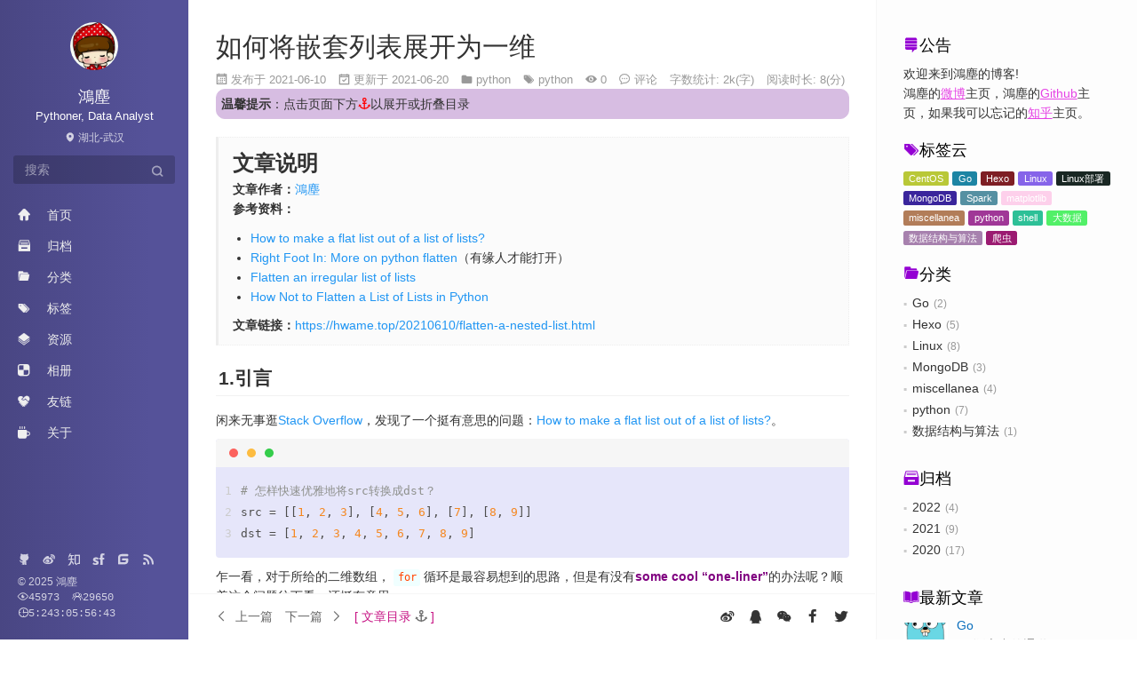

--- FILE ---
content_type: text/html; charset=utf-8
request_url: https://hwame.top/20210610/flatten-a-nested-list.html
body_size: 15250
content:
<!DOCTYPE html>
<html lang=zh>
<head>
  <meta charset="utf-8">
  
  <meta http-equiv="X-UA-Compatible" content="IE=edge,chrome=1">
  <meta name="viewport" content="width=device-width, initial-scale=1, maximum-scale=1, minimum-scale=1, user-scalable=no, minimal-ui">
  <meta name="renderer" content="webkit">
  <meta http-equiv="Cache-Control" content="no-transform" />
  <meta http-equiv="Cache-Control" content="no-siteapp" />
  <meta name="apple-mobile-web-app-capable" content="yes">
  <meta name="apple-mobile-web-app-status-bar-style" content="black">
  <meta name="format-detection" content="telephone=no,email=no,adress=no">
  <!-- Color theme for statusbar -->
  <meta name="theme-color" content="#000000" />
  <!-- 强制页面在当前窗口以独立页面显示,防止别人在框架里调用页面 -->
  <meta http-equiv="window-target" content="_top" />
  <!-- 谷歌收录 -->
  <meta name="google-site-verification" content="-5hl8eC4wfapGZhZouwMVUcKG0iaynijVRJbqVlzXm4" />
  
  
  <title>如何将嵌套列表展开为一维 | 鴻塵</title>
  <meta name="description" content="文章说明文章作者：鴻塵参考资料：  How to make a flat list out of a list of lists? Right Foot In: More on python flatten（有缘人才能打开） Flatten an irregular list of lists How Not to Flatten a List of Lists in Python  文章链接：">
<meta property="og:type" content="article">
<meta property="og:title" content="如何将嵌套列表展开为一维">
<meta property="og:url" content="https://hwame.top/20210610/flatten-a-nested-list.html">
<meta property="og:site_name" content="鴻塵">
<meta property="og:description" content="文章说明文章作者：鴻塵参考资料：  How to make a flat list out of a list of lists? Right Foot In: More on python flatten（有缘人才能打开） Flatten an irregular list of lists How Not to Flatten a List of Lists in Python  文章链接：">
<meta property="og:locale" content="zh_CN">
<meta property="article:published_time" content="2021-06-10T11:56:05.000Z">
<meta property="article:modified_time" content="2021-06-20T10:43:21.000Z">
<meta property="article:author" content="鴻塵">
<meta property="article:tag" content="python">
<meta name="twitter:card" content="summary">
  <!-- Canonical links -->
  <link rel="canonical" href="https://hwame.top/20210610/flatten-a-nested-list.html">
  
    <link rel="alternate" href="true" title="鴻塵" type="application/atom+xml">
  
  
    <link rel="icon" href="/favicon.png" type="image/x-icon">
  
  
<link rel="stylesheet" href="/css/style.css">

  
    <link href="//cdn.jsdelivr.net/npm/katex@0.9.0/dist/katex.min.css" rel="stylesheet">
  
  
  
    <link href="//cdn.jsdelivr.net/npm/@fancyapps/fancybox@latest/dist/jquery.fancybox.min.css" rel="stylesheet">
  
  
<meta name="generator" content="Hexo 5.4.2"></head>


<script src="https://cdn.jsdelivr.net/gh/bobcn/hexo_resize_image.js@master/hexo_resize_image.js"></script>
<body class="main-center theme-purple" itemscope itemtype="http://schema.org/WebPage">
  <header class="header" itemscope itemtype="http://schema.org/WPHeader">
  <div class="slimContent">
    <div class="navbar-header">
      
      
      <div class="profile-block text-center">
        <a id="avatar" href="https://hwame.top" target="_blank">
          <img class="img-circle img-rotate" src="https://cdn.jsdelivr.net/gh/hwame/pics@main/avatar.jpg" width="200" height="200">
        </a>
        <h2 id="name" class="hidden-xs hidden-sm">鴻塵</h2>
        <h3 id="title" class="hidden-xs hidden-sm hidden-md">Pythoner, Data Analyst</h3>
        <small id="location" class="text-muted hidden-xs hidden-sm"><i class="icon icon-map-marker"></i> 湖北-武汉</small>
      </div>
      
      <div class="search" id="search-form-wrap">

    <form class="search-form sidebar-form">
        <div class="input-group">
            <input type="text" class="search-form-input form-control" placeholder="搜索" />
            <span class="input-group-btn">
                <button type="submit" class="search-form-submit btn btn-flat" onclick="return false;"><i class="icon icon-search"></i></button>
            </span>
        </div>
    </form>
    <div class="ins-search">
  <div class="ins-search-mask"></div>
  <div class="ins-search-container">
    <div class="ins-input-wrapper">
      <input type="text" class="ins-search-input" placeholder="想要查找什么..." x-webkit-speech />
      <button type="button" class="close ins-close ins-selectable" data-dismiss="modal" aria-label="Close"><span aria-hidden="true">×</span></button>
    </div>
    <div class="ins-section-wrapper">
      <div class="ins-section-container"></div>
    </div>
  </div>
</div>


</div>
      <button class="navbar-toggle collapsed" type="button" data-toggle="collapse" data-target="#main-navbar" aria-controls="main-navbar" aria-expanded="false">
        <span class="sr-only">Toggle navigation</span>
        <span class="icon-bar"></span>
        <span class="icon-bar"></span>
        <span class="icon-bar"></span>
      </button>
    </div>
    <nav id="main-navbar" class="collapse navbar-collapse" itemscope itemtype="http://schema.org/SiteNavigationElement" role="navigation">
      <ul class="nav navbar-nav main-nav menu-highlight">
        
        
        <li class="menu-item menu-item-home">
          <a href="/.">
            
            <i class="icon icon-home-fill"></i>
            
            <span class="menu-title">首页</span>
          </a>
        </li>
        
        
        <li class="menu-item menu-item-archives">
          <a href="/archives">
            
            <i class="icon icon-archives-fill"></i>
            
            <span class="menu-title">归档</span>
          </a>
        </li>
        
        
        <li class="menu-item menu-item-categories">
          <a href="/categories">
            
            <i class="icon icon-folder-open"></i>
            
            <span class="menu-title">分类</span>
          </a>
        </li>
        
        
        <li class="menu-item menu-item-tags">
          <a href="/tags">
            
            <i class="icon icon-tags"></i>
            
            <span class="menu-title">标签</span>
          </a>
        </li>
        
        
        <li class="menu-item menu-item-repository">
          <a href="/repository">
            
            <i class="icon icon-project"></i>
            
            <span class="menu-title">资源</span>
          </a>
        </li>
        
        
        <li class="menu-item menu-item-gallery">
          <a href="/gallery">
            
            <i class="icon icon-delicious"></i>
            
            <span class="menu-title">相册</span>
          </a>
        </li>
        
        
        <li class="menu-item menu-item-links">
          <a href="/links">
            
            <i class="icon icon-friendship"></i>
            
            <span class="menu-title">友链</span>
          </a>
        </li>
        
        
        <li class="menu-item menu-item-about">
          <a href="/about">
            
            <i class="icon icon-cup-fill"></i>
            
            <span class="menu-title">关于</span>
          </a>
        </li>
        
      </ul>
      
	
    <ul class="social-links">
    	
        <li><a href="https://github.com/hwame" target="_blank" title="Github" data-toggle=tooltip data-placement=top><i class="icon icon-github"></i></a></li>
        
        <li><a href="https://weibo.com/hwamei" target="_blank" title="Weibo" data-toggle=tooltip data-placement=top><i class="icon icon-weibo"></i></a></li>
        
        <li><a href="https://www.zhihu.com/people/hwame" target="_blank" title="Zhihu" data-toggle=tooltip data-placement=top><i class="icon icon-zhihu"></i></a></li>
        
        <li><a href="https://segmentfault.com/u/hwame" target="_blank" title="Segmentfault" data-toggle=tooltip data-placement=top><i class="icon icon-segmentfault"></i></a></li>
        
        <li><a href="https://gitee.com/hwame" target="_blank" title="Gitee" data-toggle=tooltip data-placement=top><i class="icon icon-gitee"></i></a></li>
        
        <li><a href="/atom.xml" target="_blank" title="Rss" data-toggle=tooltip data-placement=top><i class="icon icon-rss"></i></a></li>
        
    </ul>

    </nav>
  </div>
</header>

  
    <aside class="sidebar" itemscope itemtype="http://schema.org/WPSideBar">
  <div class="slimContent">
    
      <div class="widget">
    <h3 class="widget-title"><i style="color:#9400D3" class="icon icon-stackexchange"></i>公告</h3>
    <div class="widget-body">
        <div id="board">
            <div class="content">
                <p>欢迎来到鴻塵的博客!<br>鴻塵的<u><a target="_blank" rel="noopener" href="https://weibo.com/hwamei" style="color:#E541E5;">微博</a></u>主页，鴻塵的<u><a target="_blank" rel="noopener" href="https://github.com/hwame" style="color:#E541E5;">Github</a></u>主页，如果我可以忘记的<u><a target="_blank" rel="noopener" href="https://www.zhihu.com/people/hwame" style="color:#E541E5;">知乎</a></u>主页。</p>
            </div>
        </div>
    </div>
</div>

    
      
  <div class="widget">
    <h3 class="widget-title"><i style="color:#9400D3" class="icon icon-tags"></i>标签云</h3>
    <div class="widget-body tagcloud">
      <a href="/tags/CentOS/" style="font-size: 13px; color: #fff">CentOS</a> <a href="/tags/Go/" style="font-size: 13.2px; color: #fff">Go</a> <a href="/tags/Hexo/" style="font-size: 13.8px; color: #fff">Hexo</a> <a href="/tags/Linux/" style="font-size: 14px; color: #fff">Linux</a> <a href="/tags/Linux%E9%83%A8%E7%BD%B2/" style="font-size: 13px; color: #fff">Linux部署</a> <a href="/tags/MongoDB/" style="font-size: 13.4px; color: #fff">MongoDB</a> <a href="/tags/Spark/" style="font-size: 13px; color: #fff">Spark</a> <a href="/tags/matplotlib/" style="font-size: 13.2px; color: #fff">matplotlib</a> <a href="/tags/miscellanea/" style="font-size: 13.6px; color: #fff">miscellanea</a> <a href="/tags/python/" style="font-size: 14px; color: #fff">python</a> <a href="/tags/shell/" style="font-size: 13.6px; color: #fff">shell</a> <a href="/tags/%E5%A4%A7%E6%95%B0%E6%8D%AE/" style="font-size: 13px; color: #fff">大数据</a> <a href="/tags/%E6%95%B0%E6%8D%AE%E7%BB%93%E6%9E%84%E4%B8%8E%E7%AE%97%E6%B3%95/" style="font-size: 13px; color: #fff">数据结构与算法</a> <a href="/tags/%E7%88%AC%E8%99%AB/" style="font-size: 13px; color: #fff">爬虫</a>
    </div>
  </div>

<script type="text/javascript">
    var everytag=document.getElementsByClassName("widget-body tagcloud")[0].children;
    for (var i = everytag.length - 1; i >= 0; i--) {
    	var r=Math.floor(Math.random()*255);
        var g=Math.floor(Math.random()*255);
        var b=Math.floor(Math.random()*255);
        everytag[i].style.background = "rgb("+r+","+g+","+b+")";
    }
</script>
    
      
  <div class="widget">
    <h3 class="widget-title"><i style="color:#9400D3" class="icon icon-folder-open"></i>分类</h3>
    <div class="widget-body">
      <ul class="category-list"><li class="category-list-item"><a class="category-list-link" href="/categories/Go/">Go</a><span class="category-list-count">2</span></li><li class="category-list-item"><a class="category-list-link" href="/categories/Hexo/">Hexo</a><span class="category-list-count">5</span></li><li class="category-list-item"><a class="category-list-link" href="/categories/Linux/">Linux</a><span class="category-list-count">8</span></li><li class="category-list-item"><a class="category-list-link" href="/categories/MongoDB/">MongoDB</a><span class="category-list-count">3</span></li><li class="category-list-item"><a class="category-list-link" href="/categories/miscellanea/">miscellanea</a><span class="category-list-count">4</span></li><li class="category-list-item"><a class="category-list-link" href="/categories/python/">python</a><span class="category-list-count">7</span></li><li class="category-list-item"><a class="category-list-link" href="/categories/%E6%95%B0%E6%8D%AE%E7%BB%93%E6%9E%84%E4%B8%8E%E7%AE%97%E6%B3%95/">数据结构与算法</a><span class="category-list-count">1</span></li></ul>
    </div>
  </div>


    
      
  <div class="widget">
    <h3 class="widget-title"><i style="color:#9400D3" class="icon icon-archives-fill"></i>归档</h3>
    <div class="widget-body">
      <ul class="archive-list"><li class="archive-list-item"><a class="archive-list-link" href="/archives/2022/">2022</a><span class="archive-list-count">4</span></li><li class="archive-list-item"><a class="archive-list-link" href="/archives/2021/">2021</a><span class="archive-list-count">9</span></li><li class="archive-list-item"><a class="archive-list-link" href="/archives/2020/">2020</a><span class="archive-list-count">17</span></li></ul>
    </div>
  </div>


    
      
  <div class="widget">
    <h3 class="widget-title"><i style="color:#9400D3" class="icon icon-shu-fill"></i>最新文章</h3>
    <div class="widget-body">
      <ul class="recent-post-list list-unstyled ">
        
          <li>
            
            <div class="item-thumb">
              <a href="/20220327/channel-and-goroutine-in-go.html" class="thumb">
    
    
        <span style="background-image:url(https://cdn.jsdelivr.net/gh/hwame/pics@main/post-pics/icon-golang.jpeg)" alt="Go语言中的通道" class="thumb-image"></span>
    
</a>

            </div>
            
            <div class="item-inner">
              <p class="item-category">
                <a class="category-link" href="/categories/Go/">Go</a>
              </p>
              <p class="item-title">
                <a href="/20220327/channel-and-goroutine-in-go.html" class="title">Go语言中的通道</a>
              </p>
              <p class="item-date">
                <time datetime="2022-03-27T11:06:16.000Z" itemprop="datePublished">2022-03-27</time>
              </p>
            </div>
          </li>
          
          <li>
            
            <div class="item-thumb">
              <a href="/20220323/when-to-use-pointer-in-go.html" class="thumb">
    
    
        <span style="background-image:url(https://cdn.jsdelivr.net/gh/hwame/pics@main/post-pics/icon-golang.jpeg)" alt="Go语言什么时候使用指针" class="thumb-image"></span>
    
</a>

            </div>
            
            <div class="item-inner">
              <p class="item-category">
                <a class="category-link" href="/categories/Go/">Go</a>
              </p>
              <p class="item-title">
                <a href="/20220323/when-to-use-pointer-in-go.html" class="title">Go语言什么时候使用指针</a>
              </p>
              <p class="item-date">
                <time datetime="2022-03-23T12:49:57.000Z" itemprop="datePublished">2022-03-23</time>
              </p>
            </div>
          </li>
          
          <li>
            
            <div class="item-thumb">
              <a href="/20220228/awesome-images-in-markdown.html" class="thumb">
    
    
        <span style="background-image:url(https://cdn.jsdelivr.net/gh/hwame/pics@main/avatar.jpg)" alt="Markdown中图片的高级用法" class="thumb-image"></span>
    
</a>

            </div>
            
            <div class="item-inner">
              <p class="item-category">
                <a class="category-link" href="/categories/miscellanea/">miscellanea</a>
              </p>
              <p class="item-title">
                <a href="/20220228/awesome-images-in-markdown.html" class="title">Markdown中图片的高级用法</a>
              </p>
              <p class="item-date">
                <time datetime="2022-02-28T15:27:50.000Z" itemprop="datePublished">2022-02-28</time>
              </p>
            </div>
          </li>
          
          <li>
            
            <div class="item-thumb">
              <a href="/20220116/shell-regular-expression.html" class="thumb">
    
    
        <span style="background-image:url(https://cdn.jsdelivr.net/gh/hwame/pics@main/post-pics/linux-icon.png)" alt="Shell正则表达式" class="thumb-image"></span>
    
</a>

            </div>
            
            <div class="item-inner">
              <p class="item-category">
                <a class="category-link" href="/categories/Linux/">Linux</a>
              </p>
              <p class="item-title">
                <a href="/20220116/shell-regular-expression.html" class="title">Shell正则表达式</a>
              </p>
              <p class="item-date">
                <time datetime="2022-01-16T14:13:05.000Z" itemprop="datePublished">2022-01-16</time>
              </p>
            </div>
          </li>
          
          <li>
            
            <div class="item-thumb">
              <a href="/20211009/install-linux-on-android-phone.html" class="thumb">
    
    
        <span style="background-image:url(https://cdn.jsdelivr.net/gh/hwame/pics@main/avatar.jpg)" alt="如何在安卓手机上安装Linux发行版" class="thumb-image"></span>
    
</a>

            </div>
            
            <div class="item-inner">
              <p class="item-category">
                <a class="category-link" href="/categories/miscellanea/">miscellanea</a>
              </p>
              <p class="item-title">
                <a href="/20211009/install-linux-on-android-phone.html" class="title">如何在安卓手机上安装Linux发行版</a>
              </p>
              <p class="item-date">
                <time datetime="2021-10-09T15:16:37.000Z" itemprop="datePublished">2021-10-09</time>
              </p>
            </div>
          </li>
          
      </ul>
    </div>
  </div>
  

    
  </div>
</aside>

  
  
<aside class="sidebar sidebar-toc collapse" id="collapseToc" itemscope itemtype="http://schema.org/WPSideBar">
  <div class="slimContent">
    <nav id="toc" class="article-toc">
      <h3 class="toc-title">文章目录</h3>
      <ol class="toc"><li class="toc-item toc-level-2"><a class="toc-link" href="#1-%E5%BC%95%E8%A8%80"><span class="toc-number">1.</span> <span class="toc-text">1.引言</span></a></li><li class="toc-item toc-level-2"><a class="toc-link" href="#2-%E8%A7%A3%E5%86%B3%E6%96%B9%E6%A1%88"><span class="toc-number">2.</span> <span class="toc-text">2.解决方案</span></a><ol class="toc-child"><li class="toc-item toc-level-3"><a class="toc-link" href="#2-1-%E6%96%B9%E6%B3%95%E4%B8%80%EF%BC%9Afunctools-reduce"><span class="toc-number">2.1.</span> <span class="toc-text">2.1.方法一：functools.reduce</span></a></li><li class="toc-item toc-level-3"><a class="toc-link" href="#2-2-%E6%96%B9%E6%B3%95%E4%BA%8C%EF%BC%9A%E5%88%97%E8%A1%A8%E7%94%9F%E6%88%90%E5%BC%8F"><span class="toc-number">2.2.</span> <span class="toc-text">2.2.方法二：列表生成式</span></a></li><li class="toc-item toc-level-3"><a class="toc-link" href="#2-3-%E6%96%B9%E6%B3%95%E4%B8%89%EF%BC%9Aitertools-chain"><span class="toc-number">2.3.</span> <span class="toc-text">2.3.方法三：itertools.chain</span></a></li><li class="toc-item toc-level-3"><a class="toc-link" href="#2-4-%E6%96%B9%E6%B3%95%E5%9B%9B%EF%BC%9Asum"><span class="toc-number">2.4.</span> <span class="toc-text">2.4.方法四：sum</span></a></li><li class="toc-item toc-level-3"><a class="toc-link" href="#2-5-%E6%96%B9%E6%B3%95%E4%BA%94%EF%BC%9A%E7%8E%B0%E6%9C%89%E7%9A%84%E8%BD%AE%E5%AD%90"><span class="toc-number">2.5.</span> <span class="toc-text">2.5.方法五：现有的轮子</span></a></li><li class="toc-item toc-level-3"><a class="toc-link" href="#2-6-%E6%96%B9%E6%B3%95%E5%85%AD%EF%BC%9Aoperator"><span class="toc-number">2.6.</span> <span class="toc-text">2.6.方法六：operator</span></a></li><li class="toc-item toc-level-3"><a class="toc-link" href="#2-6-%E6%96%B9%E6%B3%95%E4%B8%83%EF%BC%9Amap"><span class="toc-number">2.7.</span> <span class="toc-text">2.6.方法七：map</span></a></li></ol></li><li class="toc-item toc-level-2"><a class="toc-link" href="#3-%E5%85%B6%E4%BB%96%E9%97%AE%E9%A2%98"><span class="toc-number">3.</span> <span class="toc-text">3.其他问题</span></a></li></ol>
    </nav>
  </div>
</aside>

<main class="main" role="main">
  <div class="content">
  <article id="post-flatten-a-nested-list" class="article article-type-post" itemscope itemtype="http://schema.org/BlogPosting">
    
    <div class="article-header">
      
        
  
    <h1 class="article-title" itemprop="name">
      如何将嵌套列表展开为一维
    </h1>
  

      
      <div class="article-meta">
        <span class="article-date">
    <i class="icon icon-calendar"></i>
	<a href="/20210610/flatten-a-nested-list.html" class="article-date">
	  发布于 <time datetime="2021-06-10T11:56:05.000Z" itemprop="datePublished">2021-06-10</time>
	</a>
</span>
<span class="article-date">
    <i class="icon icon-calendar-check"></i>
	<a href="/20210610/flatten-a-nested-list.html" class="article-date">
	  更新于 <time datetime="2021-06-20T10:43:21.000Z" itemprop="dateUpdated">2021-06-20</time>
	</a>
</span>
        
  <span class="article-category">
    <i class="icon icon-folder"></i>
    <a class="article-category-link" href="/categories/python/">python</a>
  </span>

        
  <span class="article-tag">
    <i class="icon icon-tags"></i>
	<a class="article-tag-link-link" href="/tags/python/" rel="tag">python</a>
  </span>


        

	<span class="article-read hidden-xs">
    	<i class="icon icon-eye-fill" aria-hidden="true"></i>
    	<span id="/20210610/flatten-a-nested-list.html" class="leancloud_visitors"  data-flag-title="如何将嵌套列表展开为一维">
			<span class="leancloud-visitors-count">0</span>
		</span>
    </span>

        <span class="post-comment"><i class="icon icon-comment"></i> <a href="/20210610/flatten-a-nested-list.html#comments" class="article-comment-link">评论</a></span>
        
	
		<span class="post-wordcount hidden-xs" itemprop="wordCount">字数统计: 2k(字)</span>
	
	
		<span class="post-readcount hidden-xs" itemprop="timeRequired">阅读时长: 8(分)</span>
	

      </div>
      <div style="background-color:#D7BDE2;border:1px solid #D7BDE2;border-radius:10px;padding:5px">
          <b>温馨提示</b>：点击页面下方<i style="color:red" class="icon icon-anchor"></i>以展开或折叠目录
      </div>
    </div>
    <div class="article-entry marked-body" itemprop="articleBody">
      
        <blockquote>
<p><font size=5><b>文章说明</b></font><br><strong>文章作者：</strong><a href="https://hwame.top">鴻塵</a><br><strong>参考资料：</strong></p>
<ul>
<li><a target="_blank" rel="noopener" href="https://stackoverflow.com/questions/952914/how-to-make-a-flat-list-out-of-a-list-of-lists">How to make a flat list out of a list of lists?</a></li>
<li><a target="_blank" rel="noopener" href="http://rightfootin.blogspot.com/2006/09/more-on-python-flatten.html">Right Foot In: More on python flatten</a>（有缘人才能打开）</li>
<li><a target="_blank" rel="noopener" href="https://stackoverflow.com/questions/2158395/flatten-an-irregular-list-of-lists">Flatten an irregular list of lists</a></li>
<li><a target="_blank" rel="noopener" href="https://mathieularose.com/how-not-to-flatten-a-list-of-lists-in-python">How Not to Flatten a List of Lists in Python</a></li>
</ul>
<p><strong>文章链接：</strong><a href="https://hwame.top/20210610/flatten-a-nested-list.html">https://hwame.top/20210610/flatten-a-nested-list.html</a></p>
</blockquote>
<h2 id="1-引言"><a href="#1-引言" class="headerlink" title="1.引言"></a>1.引言</h2><p>闲来无事逛<a target="_blank" rel="noopener" href="https://stackoverflow.com">Stack Overflow</a>，发现了一个挺有意思的问题：<a target="_blank" rel="noopener" href="https://stackoverflow.com/questions/952914/how-to-make-a-flat-list-out-of-a-list-of-lists">How to make a flat list out of a list of lists?</a>。</p>
<figure class="highlight python"><table><tr><td class="gutter"><pre><span class="line">1</span><br><span class="line">2</span><br><span class="line">3</span><br></pre></td><td class="code"><pre><span class="line"><span class="comment"># 怎样快速优雅地将src转换成dst？</span></span><br><span class="line">src = [[<span class="number">1</span>, <span class="number">2</span>, <span class="number">3</span>], [<span class="number">4</span>, <span class="number">5</span>, <span class="number">6</span>], [<span class="number">7</span>], [<span class="number">8</span>, <span class="number">9</span>]]</span><br><span class="line">dst = [<span class="number">1</span>, <span class="number">2</span>, <span class="number">3</span>, <span class="number">4</span>, <span class="number">5</span>, <span class="number">6</span>, <span class="number">7</span>, <span class="number">8</span>, <span class="number">9</span>]</span><br></pre></td></tr></table></figure>
<p>乍一看，对于所给的二维数组，<code>for</code>循环是最容易想到的思路，但是有没有<font color=purple><b>some cool “one-liner”</b></font>的办法呢？顺着这个问题往下看，还挺有意思。</p>
<p><strong>说明：</strong>此处仅讨论各方法的正确性，至于性能和效率可自行测试。</p>
<h2 id="2-解决方案"><a href="#2-解决方案" class="headerlink" title="2.解决方案"></a>2.解决方案</h2><h3 id="2-1-方法一：functools-reduce"><a href="#2-1-方法一：functools-reduce" class="headerlink" title="2.1.方法一：functools.reduce"></a>2.1.方法一：<code>functools.reduce</code></h3><p>该问题的提出者<a target="_blank" rel="noopener" href="https://stackoverflow.com/users/110527/emma">Emma</a>提供了一个思路，利用标准库函数<code>reduce</code>：<br><figure class="highlight python"><table><tr><td class="gutter"><pre><span class="line">1</span><br><span class="line">2</span><br><span class="line">3</span><br><span class="line">4</span><br></pre></td><td class="code"><pre><span class="line"><span class="keyword">from</span> functools <span class="keyword">import</span> reduce</span><br><span class="line">src = [[<span class="number">1</span>, <span class="number">2</span>, <span class="number">3</span>], [<span class="number">4</span>, <span class="number">5</span>, <span class="number">6</span>], [<span class="number">7</span>], [<span class="number">8</span>, <span class="number">9</span>]]</span><br><span class="line"><span class="comment">#reduce(lambda x, y: x.extend(y), src)</span></span><br><span class="line">reduce(<span class="keyword">lambda</span> x, y: x + y, src)</span><br></pre></td></tr></table></figure><br>这个方法是可行的，但为何不能用<code>x.extend(y)</code>呢？原因是列表的<code>extend</code>方法不返回值（返回<code>None</code>），故在下一轮次的reduce过程中会导致<code>None.extend</code>，从而<code>raise AttributeError: &#39;NoneType&#39; object has no attribute &#39;extend&#39;</code>。而<strong>列表</strong>加法则会返回「extended」列表。</p>
<p>如果非要用<code>extend</code>呢？既然返回<code>None</code>，我们是否可以人为给返回赋值？<a target="_blank" rel="noopener" href="https://stackoverflow.com/users/437728/lbarret">LBarret</a>给出了一个方案：<code>reduce(lambda x, y : x.extend(y) or x, src, [])</code>，或者省略<code>initial</code>参数：<code>reduce(lambda x, y : x.extend(y) or x, src)</code>。其中<code>x.extend(y) or x</code>实现了<code>x + y</code>并返回<code>x</code>，因为<code>bool(x.extend(y)) = False</code>。</p>
<p><a target="_blank" rel="noopener" href="https://stackoverflow.com/users/893/greg-hewgill">Greg Hewgill</a>提到，<code>extend()</code>方法会修改列表<code>x</code>，而不是返回一个<code>functools.reduce()</code>所期望的「有用的」值，因此<code>x + y</code>优于<code>x.extend(y)</code>。</p>
<p>需要指出的是，这种<code>reduce</code>方法只能解决二维数组，多层嵌套或非列表元素将抛错，例如：<br><figure class="highlight python"><table><tr><td class="gutter"><pre><span class="line">1</span><br><span class="line">2</span><br><span class="line">3</span><br><span class="line">4</span><br><span class="line">5</span><br><span class="line">6</span><br><span class="line">7</span><br><span class="line">8</span><br></pre></td><td class="code"><pre><span class="line">src1 = [[<span class="number">1</span>], [], [<span class="number">2</span>, <span class="number">3</span>, <span class="number">4</span>], <span class="number">5</span>]           <span class="comment"># 含有非列表元素5</span></span><br><span class="line">src2 = [[<span class="number">1</span>], [], [<span class="number">2</span>, <span class="number">3</span>], [[<span class="number">4</span>], [<span class="number">5</span>, <span class="number">6</span>]]]  <span class="comment"># 多层嵌套</span></span><br><span class="line">reduce(<span class="keyword">lambda</span> x, y: x + y, src1)</span><br><span class="line"><span class="comment"># TypeError: can only concatenate list (not &quot;int&quot;) to list</span></span><br><span class="line"></span><br><span class="line">reduce(<span class="keyword">lambda</span> x, y: x + y, src2)</span><br><span class="line"><span class="comment"># [1, 2, 3, [4], [5, 6]]</span></span><br><span class="line"><span class="comment"># 只能展开一层，若再reduce一次则含非列表元素</span></span><br></pre></td></tr></table></figure></p>
<h3 id="2-2-方法二：列表生成式"><a href="#2-2-方法二：列表生成式" class="headerlink" title="2.2.方法二：列表生成式"></a>2.2.方法二：列表生成式</h3><p>列表生成式也是很容易想到的办法，因为它本质上就是<code>for</code>循环：<br><figure class="highlight python"><table><tr><td class="gutter"><pre><span class="line">1</span><br><span class="line">2</span><br><span class="line">3</span><br><span class="line">4</span><br><span class="line">5</span><br><span class="line">6</span><br><span class="line">7</span><br><span class="line">8</span><br><span class="line">9</span><br><span class="line">10</span><br><span class="line">11</span><br><span class="line">12</span><br></pre></td><td class="code"><pre><span class="line"><span class="comment"># 列表生成式</span></span><br><span class="line">dst = [item <span class="keyword">for</span> sublist <span class="keyword">in</span> src <span class="keyword">for</span> item <span class="keyword">in</span> sublist]</span><br><span class="line"></span><br><span class="line"><span class="comment"># for循环等价写法</span></span><br><span class="line">dst = []</span><br><span class="line"><span class="keyword">for</span> sublist <span class="keyword">in</span> src:</span><br><span class="line">    <span class="keyword">for</span> item <span class="keyword">in</span> sublist:</span><br><span class="line">        dst.append(item)</span><br><span class="line"></span><br><span class="line"><span class="comment"># lambda表达式</span></span><br><span class="line">flatten = <span class="keyword">lambda</span> t: [item <span class="keyword">for</span> sublist <span class="keyword">in</span> t <span class="keyword">for</span> item <span class="keyword">in</span> sublist]</span><br><span class="line">dst = flatten(src)</span><br></pre></td></tr></table></figure><br>两层<code>for</code>循环写成列表生成式不太直观，借用<a target="_blank" rel="noopener" href="https://stackoverflow.com/users/75033/john-mee">John Mee</a>的例子会更容易理解和应用：<code>[leaf for tree in forest for leaf in tree]</code>。表达式中「叶 → 树 → 林」的关系很清晰地表现了内外循环的层级。</p>
<p>当然也有不同的观点，例如<a target="_blank" rel="noopener" href="https://stackoverflow.com/users/6419007/eric-duminil">Eric Duminil</a>和<a target="_blank" rel="noopener" href="https://stackoverflow.com/users/1335793/davos">Davos</a>。尽管John Mee的写法与<code>for</code>循环相同，但顺序杂乱不易理解（直观仅限于<code>leaf</code>、<code>tree</code>和<code>forest</code>），Davos更推荐使用<code>leaf for leaf in tree for tree in forest</code>这种「递进式写法」。</p>
<h3 id="2-3-方法三：itertools-chain"><a href="#2-3-方法三：itertools-chain" class="headerlink" title="2.3.方法三：itertools.chain"></a>2.3.方法三：<code>itertools.chain</code></h3><p><code>itertools.chain</code>先将二维数组解包为一维然后连接为迭代器，再转化为列表；<code>itertools.chain.from_iterable</code>则无需先解包：<br><figure class="highlight python"><table><tr><td class="gutter"><pre><span class="line">1</span><br><span class="line">2</span><br><span class="line">3</span><br><span class="line">4</span><br><span class="line">5</span><br></pre></td><td class="code"><pre><span class="line"><span class="keyword">import</span> itertools</span><br><span class="line">src = [[<span class="number">1</span>, <span class="number">2</span>, <span class="number">3</span>], [<span class="number">4</span>, <span class="number">5</span>, <span class="number">6</span>], [<span class="number">7</span>], [<span class="number">8</span>, <span class="number">9</span>]]</span><br><span class="line"></span><br><span class="line">dst = <span class="built_in">list</span>(itertools.chain(*src))</span><br><span class="line">dst = <span class="built_in">list</span>(itertools.chain.from_iterable(src))</span><br></pre></td></tr></table></figure><br>借用该回答下<a target="_blank" rel="noopener" href="https://stackoverflow.com/users/1342079/tim-dierks">Tim Dierks</a>的评论，<code>*</code>将列表解包为多个参数传递给<code>chain</code>，导致将顶级列表（最外层）扩展为参数，再将这些可迭代对象连接在一起而不会进入更深层级。在这种情况下，列表生成式将比链式用法的可读性更好。</p>
<h3 id="2-4-方法四：sum"><a href="#2-4-方法四：sum" class="headerlink" title="2.4.方法四：sum"></a>2.4.方法四：<code>sum</code></h3><p>这种方法既不直观也不高效，但是很有趣，计算机科学中的monoids定义如下：</p>
<blockquote>
<p><strong><a target="_blank" rel="noopener" href="https://en.wikipedia.org/wiki/Monoid#Monoids_in_computer_science">Monoids in computer science</a></strong>【来自维基百科】</p>
<p>在计算机科学中，许多<a target="_blank" rel="noopener" href="https://en.wikipedia.org/wiki/Abstract_data_types">抽象数据类型（Abstract Data Types，ADT）</a>都具有monoid结构。在一个常见的模式中，monoid的一<a target="_blank" rel="noopener" href="https://en.wikipedia.org/wiki/Sequence">系列</a>元素被「<a target="_blank" rel="noopener" href="https://en.wikipedia.org/wiki/Fold_(higher-order_function"><strong>折叠</strong></a>)」或「<strong>累积</strong>」以产生最终值。例如，许多迭代算法需要在每次迭代时更新某种「运行总数」；这种模式可以通过monoid运算优雅地表达。或者，monoid运算的关联性确保可以通过使用<a target="_blank" rel="noopener" href="https://en.wikipedia.org/wiki/Prefix_sum">前缀和</a>或类似算法来<a target="_blank" rel="noopener" href="https://en.wikipedia.org/wiki/Parallelization">并行化</a>运算，以便有效地利用多个内核或处理器。<br>给定一系列「$M$类型」且具有「标识元素$\varepsilon$」和「关联操作$\bullet$」的值，折叠操作定义如下：</p>
<script type="math/tex; mode=display">\displaystyle \mathrm {fold:} M^{*}\rightarrow M=\ell \mapsto {\begin{cases}\varepsilon &{\mbox{if }}\ell =\mathrm {nil} \\m\bullet \mathrm {fold}\,\ell '&{\mbox{if }}\ell =\mathrm {cons} \,m\,\ell '\end{cases}}</script><p>此外，如果给定其元素的序列化，任何<a target="_blank" rel="noopener" href="https://en.wikipedia.org/wiki/Data_structure">数据结构</a>都可以以类似的方式「折叠」。例如，「折叠」<a target="_blank" rel="noopener" href="https://en.wikipedia.org/wiki/Binary_tree">二叉树</a>的结果可能会因<a target="_blank" rel="noopener" href="https://en.wikipedia.org/wiki/Tree_traversal">遍历方式</a>（前序遍历pre-order与后序遍历post-order）的不同而不同。</p>
</blockquote>
<p>代码如下：<br><figure class="highlight python"><table><tr><td class="gutter"><pre><span class="line">1</span><br><span class="line">2</span><br></pre></td><td class="code"><pre><span class="line">src = [[<span class="number">1</span>, <span class="number">2</span>, <span class="number">3</span>], [<span class="number">4</span>, <span class="number">5</span>, <span class="number">6</span>], [<span class="number">7</span>], [<span class="number">8</span>, <span class="number">9</span>]]</span><br><span class="line">dst = <span class="built_in">sum</span>(src, [])</span><br></pre></td></tr></table></figure><br>这只是对第一个参数中传递的iterable元素进行求和，而将第二个元素视为总和的初始值。<code>sum</code>函数的声明为<code>sum(iterable, start=0, /)</code>，在上例中如果不传仅限位置参数<code>start</code>，将取默认值<code>0</code>，在这种情况下将抛出<code>TypeError</code>：不能将整数和列表相加。</p>
<p>毫无疑问，这种方法是所有答案中最「<strong>简洁</strong>」、最「<strong>聪明</strong>」的，答案评论区争论的焦点之一就是低效，原因是列表连接时产生了大量不必要的复制，时间复杂度高达$O(n^2)$。当然，这并非本文重点，有兴趣可移步<a target="_blank" rel="noopener" href="https://mathieularose.com/">Mathieu Larose</a>的文章：<a target="_blank" rel="noopener" href="https://mathieularose.com/how-not-to-flatten-a-list-of-lists-in-python">How Not to Flatten a List of Lists in Python</a>。</p>
<p>同时，该方法仅用于二维嵌套列表，对于更深层级的嵌套，则需寻求其他方法。</p>
<h3 id="2-5-方法五：现有的轮子"><a href="#2-5-方法五：现有的轮子" class="headerlink" title="2.5.方法五：现有的轮子"></a>2.5.方法五：现有的轮子</h3><p>有这么句话，<font color=red><b>Do not reinvent the wheel!</b></font>，即<font color=red><b>不要重复造轮子</b></font>。<a target="_blank" rel="noopener" href="https://stackoverflow.com/users/1977620/max-malysh">Max Malysh</a>可谓是贯彻了这一理念，很多第三方库甚至是python自带的库或函数，都提供了相应的方法：<br><figure class="highlight python"><table><tr><td class="gutter"><pre><span class="line">1</span><br><span class="line">2</span><br><span class="line">3</span><br><span class="line">4</span><br><span class="line">5</span><br><span class="line">6</span><br><span class="line">7</span><br><span class="line">8</span><br><span class="line">9</span><br><span class="line">10</span><br><span class="line">11</span><br><span class="line">12</span><br><span class="line">13</span><br><span class="line">14</span><br><span class="line">15</span><br><span class="line">16</span><br><span class="line">17</span><br><span class="line">18</span><br><span class="line">19</span><br><span class="line">20</span><br><span class="line">21</span><br><span class="line">22</span><br><span class="line">23</span><br><span class="line">24</span><br></pre></td><td class="code"><pre><span class="line">src = [[<span class="number">1</span>, <span class="number">2</span>, <span class="number">3</span>], [<span class="number">4</span>, <span class="number">5</span>, <span class="number">6</span>], [<span class="number">7</span>], [<span class="number">8</span>, <span class="number">9</span>]]</span><br><span class="line"><span class="comment"># Django</span></span><br><span class="line"><span class="keyword">from</span> django.contrib.admin.utils <span class="keyword">import</span> flatten</span><br><span class="line">dst = flatten(src)</span><br><span class="line"></span><br><span class="line"><span class="comment"># Pandas</span></span><br><span class="line"><span class="keyword">from</span> pandas.core.common <span class="keyword">import</span> flatten</span><br><span class="line">dst = <span class="built_in">list</span>(flatten(src))</span><br><span class="line"></span><br><span class="line"><span class="comment"># Numpy</span></span><br><span class="line"><span class="keyword">from</span> numpy <span class="keyword">import</span> concatenate</span><br><span class="line">dst = <span class="built_in">list</span>(concatenate(src))</span><br><span class="line"></span><br><span class="line"><span class="comment"># Matplotlib</span></span><br><span class="line"><span class="keyword">from</span> matplotlib.cbook <span class="keyword">import</span> flatten</span><br><span class="line">dst = <span class="built_in">list</span>(flatten(src))</span><br><span class="line"></span><br><span class="line"><span class="comment"># Unipath</span></span><br><span class="line"><span class="keyword">from</span> unipath.path <span class="keyword">import</span> flatten</span><br><span class="line">dst = <span class="built_in">list</span>(flatten(src))</span><br><span class="line"></span><br><span class="line"><span class="comment"># Setuptools</span></span><br><span class="line"><span class="keyword">from</span> setuptools.namespaces <span class="keyword">import</span> flatten</span><br><span class="line">dst = <span class="built_in">list</span>(flatten(src))</span><br></pre></td></tr></table></figure><br>pandas提供的<code>flatten</code>函数不仅能解决多层嵌套，还能连接整数和列表，这或许是终极答案了。</p>
<p>关于造轮子的说法，使用别人造好了的轮子固然可以提高效率，但是自己造轮子难道不是一种更好的学习方式吗？正如<a target="_blank" rel="noopener" href="https://stackoverflow.com/users/6084517/nathan-chappell">Nathan Chappell</a>所言：</p>
<blockquote>
<p>All these great libraries reinvented the wheel, why shouldn’t I?</p>
</blockquote>
<h3 id="2-6-方法六：operator"><a href="#2-6-方法六：operator" class="headerlink" title="2.6.方法六：operator"></a>2.6.方法六：<code>operator</code></h3><p><code>operator</code>模块中提供了很多方法，例如<code>concat</code>、<code>add</code>等，需要配合<code>functools.reduce</code>一起使用：<br><figure class="highlight python"><table><tr><td class="gutter"><pre><span class="line">1</span><br><span class="line">2</span><br><span class="line">3</span><br><span class="line">4</span><br><span class="line">5</span><br><span class="line">6</span><br></pre></td><td class="code"><pre><span class="line"><span class="keyword">from</span> functools <span class="keyword">import</span> reduce</span><br><span class="line"><span class="keyword">import</span> operator</span><br><span class="line">src = [[<span class="number">1</span>, <span class="number">2</span>, <span class="number">3</span>], [<span class="number">4</span>, <span class="number">5</span>, <span class="number">6</span>], [<span class="number">7</span>], [<span class="number">8</span>, <span class="number">9</span>]]</span><br><span class="line"></span><br><span class="line">reduce(operator.concat, src)</span><br><span class="line">reduce(operator.add, src)</span><br></pre></td></tr></table></figure></p>
<h3 id="2-6-方法七：map"><a href="#2-6-方法七：map" class="headerlink" title="2.6.方法七：map"></a>2.6.方法七：<code>map</code></h3><p><a target="_blank" rel="noopener" href="https://stackoverflow.com/users/5922329/daniel-braun">Daniel Braun</a>给出的<code>map</code>方法，个人认为不是很好（可能这也是vote数比较少的原因吧）：<br><figure class="highlight python"><table><tr><td class="gutter"><pre><span class="line">1</span><br><span class="line">2</span><br><span class="line">3</span><br><span class="line">4</span><br><span class="line">5</span><br><span class="line">6</span><br></pre></td><td class="code"><pre><span class="line"><span class="keyword">def</span> <span class="title function_">flatten</span>(<span class="params">src</span>):</span><br><span class="line">    dst = []</span><br><span class="line">    tmp = <span class="built_in">list</span>(<span class="built_in">map</span>(dst.extend, src))</span><br><span class="line">    <span class="keyword">return</span> dst</span><br><span class="line"></span><br><span class="line">flatten([[<span class="number">1</span>, <span class="number">2</span>, <span class="number">3</span>], [<span class="number">4</span>, <span class="number">5</span>, <span class="number">6</span>], [<span class="number">7</span>], [<span class="number">8</span>, <span class="number">9</span>]])</span><br></pre></td></tr></table></figure></p>
<h2 id="3-其他问题"><a href="#3-其他问题" class="headerlink" title="3.其他问题"></a>3.其他问题</h2><p>上述各种方法都有一定的局限性，最大的问题就是对于数据类型的制约以及嵌套深度的限制，<a target="_blank" rel="noopener" href="https://stackoverflow.com/users/4531270/pylang">pylang</a>给出了一种适用于数字、字符串、嵌套列表及其复合体的通用方法，该方法参考了<a target="_blank" rel="noopener" href="https://stackoverflow.com/users/680/cristian">Cristian</a>的<a target="_blank" rel="noopener" href="https://stackoverflow.com/questions/2158395/flatten-an-irregular-list-of-lists/2158532#2158532">在Flatten an irregular list of lists的回答</a>：<br><figure class="highlight python"><table><tr><td class="gutter"><pre><span class="line">1</span><br><span class="line">2</span><br><span class="line">3</span><br><span class="line">4</span><br><span class="line">5</span><br><span class="line">6</span><br><span class="line">7</span><br><span class="line">8</span><br><span class="line">9</span><br><span class="line">10</span><br><span class="line">11</span><br><span class="line">12</span><br><span class="line">13</span><br></pre></td><td class="code"><pre><span class="line"><span class="keyword">from</span> typing <span class="keyword">import</span> Iterable </span><br><span class="line"><span class="keyword">def</span> <span class="title function_">flatten</span>(<span class="params">items</span>):</span><br><span class="line">    <span class="keyword">for</span> x <span class="keyword">in</span> items:</span><br><span class="line">        <span class="keyword">if</span> <span class="built_in">isinstance</span>(x, Iterable) <span class="keyword">and</span> <span class="keyword">not</span> <span class="built_in">isinstance</span>(x, (<span class="built_in">str</span>, <span class="built_in">bytes</span>)):</span><br><span class="line">            <span class="keyword">yield</span> <span class="keyword">from</span> flatten(x)</span><br><span class="line">            <span class="comment"># *注：上句可展开为</span></span><br><span class="line">            <span class="comment"># for sub_x in flatten(x):</span></span><br><span class="line">            <span class="comment">#     yield sub_x</span></span><br><span class="line">        <span class="keyword">else</span>:</span><br><span class="line">            <span class="keyword">yield</span> x</span><br><span class="line"></span><br><span class="line"><span class="built_in">list</span>(flatten([[<span class="number">1</span>, <span class="number">2</span>, <span class="number">3</span>], [<span class="number">4</span>, <span class="number">5</span>, <span class="number">6</span>], [<span class="number">7</span>], [<span class="number">8</span>, <span class="number">9</span>]]))   <span class="comment"># 简单情况</span></span><br><span class="line"><span class="built_in">list</span>(flatten([[<span class="number">1</span>, [<span class="number">2</span>]], (<span class="number">3</span>, <span class="number">4</span>, &#123;<span class="number">5</span>, <span class="number">6</span>&#125;, <span class="number">7</span>), <span class="number">8</span>, <span class="string">&quot;9&quot;</span>])) <span class="comment"># 复杂情况</span></span><br></pre></td></tr></table></figure></p>

      
    </div>
    <div class="article-footer">
      <blockquote class="mt-2x">
  <ul class="post-copyright list-unstyled">
    <li class="post-copyright-license">
      <strong>文章作者： </strong><a href="https://hwame.top" style="color:#E541E5;"> 鴻塵</a>
    </li>
    
    <li class="post-copyright-link hidden-xs">
      <strong>本文链接：</strong>
      <a href="https://hwame.top/20210610/flatten-a-nested-list.html" title="如何将嵌套列表展开为一维" target="_blank" rel="external" style="color:#E541E5;">https://hwame.top/20210610/flatten-a-nested-list.html</a>
    </li>
    
    <li class="post-copyright-license">
      <strong>版权声明： </strong> 本博客所有文章除特别声明外，均采用《<a href="http://creativecommons.org/licenses/by/4.0/deed.zh" target="_blank" rel="external" style="color:#E541E5;"><u>CC BY 4.0 CN协议</u></a>》许可协议。转载请注明出处！
    </li>
  </ul>
</blockquote>


<div class="panel panel-default panel-badger">
  <div class="panel-body">
    <figure class="media">
      <div class="media-left">
        <a href="https://hwame.top" target="_blank" class="img-burn thumb-sm visible-lg">
          <img src="https://cdn.jsdelivr.net/gh/hwame/pics@main/avatar.jpg" class="img-rounded w-full" alt="">
        </a>
      </div>
      <div class="media-body">
        <h3 class="media-heading"><a href="https://hwame.top" target="_blank"><span class="text-dark">鴻塵</span><small class="ml-1x">Pythoner, Data Analyst</small></a></h3>
        <div>个人简介：处女座不适合做码农。</div>
      </div>
    </figure>
  </div>
</div>


    </div>
  </article>
  
    
  <section id="comments">
  	
      <div id="vcomments"></div>
    
  </section>


  
</div>

  <nav class="bar bar-footer clearfix" data-stick-bottom>
  <div class="bar-inner">
  
  <ul class="pager pull-left">
    
    <li class="prev">
      <a href="/20210618/ansi-color-in-windows-cmd.html" title="Windows命令行中正确显示颜色"><i class="icon icon-angle-left" aria-hidden="true"></i><span>&nbsp;&nbsp;上一篇</span></a>
    </li>
    
    
    <li class="next">
      <a href="/20210112/command-line-description.html" title="命令行帮助文档语法格式详解"><span>下一篇&nbsp;&nbsp;</span><i class="icon icon-angle-right" aria-hidden="true"></i></a>
    </li>
    
    
    <li class="toggle-toc">
      <a class="toggle-btn collapsed" data-toggle="collapse" href="#collapseToc" aria-expanded="false" title="文章目录" role="button">
        <span style="color:#C71585">[&nbsp;</span><span style="color:#C71585">文章目录</span>
        <i class="text-collapsed icon icon-anchor"></i>
        <i class="text-in icon icon-close"></i>
        <span style="color:#C71585">]</span>
      </a>
    </li>
    
  </ul>
  
  
  
  <div class="bar-right">
    
    <div class="share-component" data-sites="weibo,qq,wechat,facebook,twitter" data-mobile-sites="weibo,wechat,qq,qzone"></div>
    
  </div>
  </div>
</nav>
  


</main>

  <script async src="//busuanzi.ibruce.info/busuanzi/2.3/busuanzi.pure.mini.js"></script>
<footer class="footer" itemscope itemtype="http://schema.org/WPFooter">
	
	
    <ul class="social-links">
    	
        <li><a href="https://github.com/hwame" target="_blank" title="Github" data-toggle=tooltip data-placement=top><i class="icon icon-github"></i></a></li>
        
        <li><a href="https://weibo.com/hwamei" target="_blank" title="Weibo" data-toggle=tooltip data-placement=top><i class="icon icon-weibo"></i></a></li>
        
        <li><a href="https://www.zhihu.com/people/hwame" target="_blank" title="Zhihu" data-toggle=tooltip data-placement=top><i class="icon icon-zhihu"></i></a></li>
        
        <li><a href="https://segmentfault.com/u/hwame" target="_blank" title="Segmentfault" data-toggle=tooltip data-placement=top><i class="icon icon-segmentfault"></i></a></li>
        
        <li><a href="https://gitee.com/hwame" target="_blank" title="Gitee" data-toggle=tooltip data-placement=top><i class="icon icon-gitee"></i></a></li>
        
        <li><a href="/atom.xml" target="_blank" title="Rss" data-toggle=tooltip data-placement=top><i class="icon icon-rss"></i></a></li>
        
    </ul>

    <div class="copyright">
    	
        &copy; 2025 鴻塵
        
        
        <div class="publishby" style="font-family:Courier">
            <span id="busuanzi_container_site_pv">
                <i class="icon icon-eye"></i><span id="busuanzi_value_site_pv" style="font-family:Courier"></span>&nbsp;
                <i class="icon icon-users"></i><span id="busuanzi_value_site_uv" style="font-family:Courier"></span>
            </span>
            <!--
            <br>✯<a target="_blank" rel="noopener" href="https://beian.miit.gov.cn/" style="color:#0FFFAA">鄂ICP备2020019329号</a>
            -->
            <br><i class="icon icon-clock" style="transform:rotate(90deg)"></i><span id="sitetime" style="font-family:Courier"></span>
        </div>
        
        <!--
        <div class="publishby">
        	Theme by <a href="https://github.com/cofess" target="_blank"> cofess </a>base on <a href="https://github.com/cofess/hexo-theme-pure" target="_blank">pure</a>.
        </div>
        -->
    </div>
    
</footer>
<script>
    function siteTime(){
        window.setTimeout("siteTime()", 1000);
        var seconds = 1000;
        var minutes = seconds * 60;
        var hours = minutes * 60;
        var days = hours * 24;
        var years = days * 365;
        var today = new Date();
        var todayYear = today.getFullYear();
        var todayMonth = today.getMonth()+1;
        var todayDate = today.getDate();
        var todayHour = today.getHours();
        var todayMinute = today.getMinutes();
        var todaySecond = today.getSeconds();
        /* Date.UTC() -- 返回date对象距世界标准时间(UTC)1970年1月1日午夜之间的毫秒数(时间戳)
        year - 作为date对象的年份，为4位年份值
        month - 0-11之间的整数，做为date对象的月份
        day - 1-31之间的整数，做为date对象的天数
        hours - 0(午夜24点)-23之间的整数，做为date对象的小时数
        minutes - 0-59之间的整数，做为date对象的分钟数
        seconds - 0-59之间的整数，做为date对象的秒数
        microseconds - 0-999之间的整数，做为date对象的毫秒数 */
        var t1 = Date.UTC(2020,05,19,21,20,52); //建站时间
        var t2 = Date.UTC(todayYear,todayMonth,todayDate,todayHour,todayMinute,todaySecond);
        var diff = t2-t1;
        var diffYears = Math.floor(diff/years);
        var diffDays = Math.floor((diff/days)-diffYears*365);
        var diffHours = Math.floor((diff-(diffYears*365+diffDays)*days)/hours);
        var diffMinutes = Math.floor((diff-(diffYears*365+diffDays)*days-diffHours*hours)/minutes);
        var diffSeconds = Math.floor((diff-(diffYears*365+diffDays)*days-diffHours*hours-diffMinutes*minutes)/seconds);
        // 将「数字」转「补零字符串」
        var y = diffYears.toString()
        var d = diffDays.toString().padStart(3, '0')
        var h = diffHours.toString().padStart(2, '0')
        var m = diffMinutes.toString().padStart(2, '0')
        var s = diffSeconds.toString().padStart(2, '0')
        document.getElementById("sitetime").innerHTML=y+":"+d+":"+h+":"+m+":"+s;
    }
    siteTime();
</script>
  <script src="//cdn.jsdelivr.net/npm/jquery@1.12.4/dist/jquery.min.js"></script>
<script>
window.jQuery || document.write('<script src="js/jquery.min.js"><\/script>')
</script>
<div id="go-top"></div>
<style type="text/css">
#go-top {
 width:40px;height:40px;
 background-color:#DDA0DD;
 position:relative;
 border-radius:20px;
 position:fixed;right:20px;bottom:50px;
 cursor:pointer;display:none;
}
#go-top:after {
 content:" ";
 position:absolute;left:14px;top:14px;
 border-top:2px solid #fff;border-right:2px solid #fff;
 width:12px;height:12px;
 transform:rotate(-45deg);
}
#go-top:hover {
 background-color:#8A2BE2;
}
</style>
<script>
$(function () {
  var top=$("#go-top");
  $(window).scroll(function () {
    ($(window).scrollTop() > 300) ? top.show(300) : top.hide(200);
    $("#go-top").click(function () {
      $('body,html').animate({scrollTop:0});
      return false();
    })
  });
});
</script>

<script src="/js/plugin.min.js"></script>


<script src="/js/application.js"></script>


    <script>
(function (window) {
    var INSIGHT_CONFIG = {
        TRANSLATION: {
            POSTS: '文章',
            PAGES: '页面',
            CATEGORIES: '分类',
            TAGS: '标签',
            UNTITLED: '(未命名)',
        },
        ROOT_URL: '/',
        CONTENT_URL: '/content.json',
    };
    window.INSIGHT_CONFIG = INSIGHT_CONFIG;
})(window);
</script>

<script src="/js/insight.js"></script>





   




   
    

  <script src='/waline.js'></script>
  <link rel="stylesheet" type="text/css" href="/waline.css" />
  
  <script type="text/javascript">
 
  
Waline.init({
      el: '#vcomments',
      serverURL: 'https://waline.hwame.top',
});
  </script>

     


<!-- 20201211添加判断 -->

   
  <script src="//cdn.jsdelivr.net/npm/@fancyapps/fancybox@latest/dist/jquery.fancybox.min.js"></script>
  <script>
  //利用 FancyBox 实现点击图片放大
  $(document).ready(function() {
    $('article img').not('[hidden]').not('.panel-body img').each(function() {
      var $image = $(this);
      var imageCaption = $image.attr('alt');
      var $imageWrapLink = $image.parent('a');
      if ($imageWrapLink.length < 1) {
        var src = this.getAttribute('src');
        var idx = src.lastIndexOf('?');
        if (idx != -1) {
          src = src.substring(0, idx);
        }
        $imageWrapLink = $image.wrap('<a href="' + src + '"></a>').parent('a');
      }
      $imageWrapLink.attr('data-fancybox', 'images');
      if (imageCaption) {
        $imageWrapLink.attr('data-caption', imageCaption);
      }
    });
    $().fancybox({
      selector: '[data-fancybox="images"]',
      hash: false,
      loop: true,
    });
  });
  </script>







  
  <style>
    .copy-btn {
      display: inline-block;
      padding: 6px 12px;
      font-size: 13px;
      font-weight: 700;
      line-height: 20px;
      color: #333;
      white-space: nowrap;
      vertical-align: middle;
      cursor: pointer;
      background-color: #eee;
      background-image: linear-gradient(#fcfcfc, #eee);
      border: 1px solid #d5d5d5;
      border-radius: 3px;
      user-select: none;
      outline: 0;
    }

    .highlight-wrap .copy-btn {
      transition: opacity .3s ease-in-out;
      opacity: 0;
      padding: 2px 6px;
      position: absolute;
      right: 4px;
      top: 8px;
      z-index: 2;
    }

    .highlight-wrap:hover .copy-btn,
        .highlight-wrap .copy-btn:focus {
      opacity: 1
    }

    .highlight-wrap {
      position: relative;
    }
  </style>
  
  <script>
    addLoadEvent(()=>{
      $('.highlight').each(function (i, e) {
        var $wrap = $('<div>').addClass('highlight-wrap')
        $(e).after($wrap)
        $wrap.append($('<button>').addClass('copy-btn').append('一键复制').on('click', function (e) {
          var code = $(this).parent().find(".code")[0].innerText
          
          var ta = document.createElement('textarea')
          document.body.appendChild(ta)
          ta.style.position = 'absolute'
          ta.style.top = '0px'
          ta.style.left = '0px'
          ta.value = code
          ta.select()
          ta.focus()
          var result = document.execCommand('copy')
          document.body.removeChild(ta)
          
            if(result)$(this).text('复制成功')
            else $(this).text('复制失败')
          
          $(this).blur()
        })).on('mouseleave', function (e) {
          var $b = $(this).find('.copy-btn')
          setTimeout(function () {
            $b.text('一键复制')
          }, 300)
        }).append(e)
      })
    })
  </script>

<script type="text/x-mathjax-config">
    MathJax.Hub.Config({
        tex2jax: {
            inlineMath: [ ["$","$"], ["\\(","\\)"] ],
            skipTags: ['script', 'noscript', 'style', 'textarea', 'pre', 'code'],
            processEscapes: true
        }
    });
    MathJax.Hub.Queue(function() {
        var all = MathJax.Hub.getAllJax();
        for (var i = 0; i < all.length; ++i)
            all[i].SourceElement().parentNode.className += ' has-jax';
    });
</script>
<script src="http://cdn.mathjax.org/mathjax/latest/MathJax.js?config=TeX-AMS-MML_HTMLorMML"></script>
</body>
</html>

--- FILE ---
content_type: text/css; charset=utf-8
request_url: https://hwame.top/css/style.css
body_size: 44018
content:
@charset "UTF-8";

/**
 * global variables and mixins
 */

/**
 * font family
 */

/**
 * 
 */

/* Mixins */

/**
 * bootstrap
 */

/*!
 * Bootstrap v3.3.7 (http://getbootstrap.com)
 * Copyright 2011-2016 Twitter, Inc.
 * Licensed under MIT (https://github.com/twbs/bootstrap/blob/master/LICENSE)
 */

/*! normalize.css v3.0.3 | MIT License | github.com/necolas/normalize.css */

html {
  font-family: sans-serif;
  -ms-text-size-adjust: 100%;
  -webkit-text-size-adjust: 100%;
}

body {
  margin: 0;
}

article,
aside,
details,
figcaption,
figure,
footer,
header,
hgroup,
main,
menu,
nav,
section,
summary {
  display: block;
}

audio,
canvas,
progress,
video {
  display: inline-block;
  vertical-align: baseline;
}

audio:not([controls]) {
  display: none;
  height: 0;
}

[hidden],
template {
  display: none;
}

a {
  background-color: transparent;
}

a:active,
a:hover {
  outline: 0;
}

abbr[title] {
  border-bottom: 1px dotted;
}

b,
strong {
  font-weight: bold;
}

dfn {
  font-style: italic;
}

h1 {
  font-size: 2em;
  margin: 0.67em 0;
}

mark {
  background: #ff0;
  color: #000;
}

small {
  font-size: 80%;
}

sub,
sup {
  font-size: 75%;
  line-height: 0;
  position: relative;
  vertical-align: baseline;
}

sup {
  top: -0.5em;
}

sub {
  bottom: -0.25em;
}

img {
  border: 0;
  box-sizing: border-box;
  margin: auto;
  padding: 3px;
  text-align: center;
  display: block;
}

svg:not(:root) {
  overflow: hidden;
}

figure {
  margin: 1em 40px;
}

hr {
  -webkit-box-sizing: content-box;
  box-sizing: content-box;
  height: 0;
}

pre {
  overflow: auto;
}

code,
kbd,
pre,
samp {
  font-family: consolas,monospace,monospace;
  font-size: 1em;
}

button,
input,
optgroup,
select,
textarea {
  color: inherit;
  font: inherit;
  margin: 0;
}

button {
  overflow: visible;
}

button,
select {
  text-transform: none;
}

button,
html input[type="button"],
input[type="reset"],
input[type="submit"] {
  -webkit-appearance: button;
  cursor: pointer;
}

button[disabled],
html input[disabled] {
  cursor: default;
}

button::-moz-focus-inner,
input::-moz-focus-inner {
  border: 0;
  padding: 0;
}

input {
  line-height: normal;
}

input[type="checkbox"],
input[type="radio"] {
  -webkit-box-sizing: border-box;
  box-sizing: border-box;
  padding: 0;
}

input[type="number"]::-webkit-inner-spin-button,
input[type="number"]::-webkit-outer-spin-button {
  height: auto;
}

input[type="search"] {
  -webkit-appearance: textfield;
  -webkit-box-sizing: content-box;
  box-sizing: content-box;
}

input[type="search"]::-webkit-search-cancel-button,
input[type="search"]::-webkit-search-decoration {
  -webkit-appearance: none;
}

fieldset {
  border: 1px solid #c0c0c0;
  margin: 0 2px;
  padding: 0.35em 0.625em 0.75em;
}

legend {
  border: 0;
  padding: 0;
}

textarea {
  overflow: auto;
}

optgroup {
  font-weight: bold;
}

table {
  border-collapse: collapse;
  border-spacing: 0;
}

td,
th {
  padding: 0;
}

/*! Source: https://github.com/h5bp/html5-boilerplate/blob/master/src/css/main.css */

* {
  -webkit-box-sizing: border-box;
  box-sizing: border-box;
}

*:before,
*:after {
  -webkit-box-sizing: border-box;
  box-sizing: border-box;
}

html {
  font-size: 10px;
  -webkit-tap-highlight-color: transparent;
}

input,
button,
select,
textarea {
  font-family: inherit;
  font-size: inherit;
  line-height: inherit;
}

a {
  color: #2196f3;
  text-decoration: none;
}

a:hover,
a:focus {
  color: #0a6ebd;
  text-decoration: underline;
}

a:focus {
  outline: 5px auto -webkit-focus-ring-color;
  outline-offset: -2px;
}

figure {
  margin: 0;
}

img {
  vertical-align: middle;
}

.img-responsive {
  display: block;
  max-width: 100%;
  height: auto;
}

.img-rounded {
  border-radius: 6px;
}

.img-thumbnail {
  padding: 4px;
  line-height: 1.57143;
  background-color: #fff;
  border: 1px solid #ddd;
  border-radius: 4px;
  -webkit-transition: all 0.2s ease-in-out;
  transition: all 0.2s ease-in-out;
  display: inline-block;
  max-width: 100%;
  height: auto;
}

.img-circle {
  border-radius: 50%;
}

hr {
  margin-top: 21px;
  margin-bottom: 21px;
  border: 0;
  border-top: 1px solid #eeeeee;
}

.sr-only {
  position: absolute;
  width: 1px;
  height: 1px;
  margin: -1px;
  padding: 0;
  overflow: hidden;
  clip: rect(0, 0, 0, 0);
  border: 0;
}

.sr-only-focusable:active,
.sr-only-focusable:focus {
  position: static;
  width: auto;
  height: auto;
  margin: 0;
  overflow: visible;
  clip: auto;
}

[role="button"] {
  cursor: pointer;
}

h1,
h2,
h3,
h4,
h5,
h6,
.h1,
.h2,
.h3,
.h4,
.h5,
.h6 {
  font-family: inherit;
  font-weight: 500;
  line-height: 1.1;
  color: inherit;
}

h1 small,
h1 .small,
h2 small,
h2 .small,
h3 small,
h3 .small,
h4 small,
h4 .small,
h5 small,
h5 .small,
h6 small,
h6 .small,
.h1 small,
.h1 .small,
.h2 small,
.h2 .small,
.h3 small,
.h3 .small,
.h4 small,
.h4 .small,
.h5 small,
.h5 .small,
.h6 small,
.h6 .small {
  font-weight: normal;
  line-height: 1;
  color: #777777;
}

h1,
.h1,
h2,
.h2,
h3,
.h3 {
  margin-top: 21px;
  margin-bottom: 10.5px;
}

h1 small,
h1 .small,
.h1 small,
.h1 .small,
h2 small,
h2 .small,
.h2 small,
.h2 .small,
h3 small,
h3 .small,
.h3 small,
.h3 .small {
  font-size: 65%;
}

h4,
.h4,
h5,
.h5,
h6,
.h6 {
  margin-top: 10.5px;
  margin-bottom: 10.5px;
}

h4 small,
h4 .small,
.h4 small,
.h4 .small,
h5 small,
h5 .small,
.h5 small,
.h5 .small,
h6 small,
h6 .small,
.h6 small,
.h6 .small {
  font-size: 75%;
}

h1,
.h1 {
  font-size: 30px;
}

h2,
.h2 {
  font-size: 26px;
}

h3,
.h3 {
  font-size: 22px;
}

h4,
.h4 {
  font-size: 18px;
}

h5,
.h5 {
  font-size: 14px;
}

h6,
.h6 {
  font-size: 12px;
}

p {
  margin: 0 0 10.5px;
}

.lead {
  margin-bottom: 21px;
  font-size: 16px;
  font-weight: 300;
  line-height: 1.4;
}

small,
.small {
  font-size: 85%;
}

mark,
.mark {
  background-color: #fcf8e3;
  padding: .2em;
}

.text-left {
  text-align: left;
}

.text-right {
  text-align: right;
}

.text-center {
  text-align: center;
}

.text-justify {
  text-align: justify;
}

.text-nowrap {
  white-space: nowrap;
}

.text-lowercase {
  text-transform: lowercase;
}

.text-uppercase,
.initialism {
  text-transform: uppercase;
}

.text-capitalize {
  text-transform: capitalize;
}

.text-muted {
  color: #777777 !important;
}

.text-primary {
  color: #2196f3;
}

a.text-primary:hover,
a.text-primary:focus {
  color: #0c7cd5;
}

.text-success {
  color: #3c763d;
}

a.text-success:hover,
a.text-success:focus {
  color: #2b542c;
}

.text-info {
  color: #31708f;
}

a.text-info:hover,
a.text-info:focus {
  color: #245269;
}

.text-warning {
  color: #8a6d3b;
}

a.text-warning:hover,
a.text-warning:focus {
  color: #66512c;
}

.text-danger {
  color: #a94442;
}

a.text-danger:hover,
a.text-danger:focus {
  color: #843534;
}

.bg-primary {
  color: #fff;
}

.bg-primary {
  background-color: #2196f3;
}

a.bg-primary:hover,
a.bg-primary:focus {
  background-color: #0c7cd5;
}

.bg-success {
  background-color: #dff0d8;
}

a.bg-success:hover,
a.bg-success:focus {
  background-color: #c1e2b3;
}

.bg-info {
  background-color: #d9edf7;
}

a.bg-info:hover,
a.bg-info:focus {
  background-color: #afd9ee;
}

.bg-warning {
  background-color: #fcf8e3;
}

a.bg-warning:hover,
a.bg-warning:focus {
  background-color: #f7ecb5;
}

.bg-danger {
  background-color: #f2dede;
}

a.bg-danger:hover,
a.bg-danger:focus {
  background-color: #e4b9b9;
}

.page-header {
  padding-bottom: 9.5px;
  margin: 42px 0 21px;
  border-bottom: 1px solid #eeeeee;
}

ul,
ol {
  margin-top: 0;
  margin-bottom: 10.5px;
}

ul ul,
ul ol,
ol ul,
ol ol {
  margin-bottom: 0;
}

.list-unstyled {
  padding-left: 0;
  list-style: none;
}

.list-inline {
  padding-left: 0;
  list-style: none;
  margin-left: -5px;
}

.list-inline > li {
  display: inline-block;
  padding-left: 5px;
  padding-right: 5px;
}

dl {
  margin-top: 0;
  margin-bottom: 21px;
}

dt,
dd {
  line-height: 1.57143;
}

dt {
  font-weight: bold;
}

dd {
  margin-left: 0;
}

.dl-horizontal dd:before,
.dl-horizontal dd:after {
  content: " ";
  display: table;
}

.dl-horizontal dd:after {
  clear: both;
}

abbr[title],
abbr[data-original-title] {
  cursor: help;
  border-bottom: 1px dotted #777777;
}

.initialism {
  font-size: 90%;
}

blockquote {
  padding: 10.5px 16px;
  margin: 0 0 21px;
  border: 1px dotted #eeeeee;
  border-left: 3px solid #eeeeee;
  background-color: #fbfbfb;
}

blockquote p:last-child,
blockquote ul:last-child,
blockquote ol:last-child {
  margin-bottom: 0;
}

blockquote footer,
blockquote small,
blockquote .small {
  display: block;
  font-size: 80%;
  line-height: 1.57143;
  color: #777777;
}

blockquote footer:before,
blockquote small:before,
blockquote .small:before {
  content: '\2014 \00A0';
}

.blockquote-reverse,
blockquote.pull-right {
  padding-right: 15px;
  padding-left: 0;
  border-right: 5px solid #eeeeee;
  border-left: 0;
  text-align: right;
}

.blockquote-reverse footer:before,
.blockquote-reverse small:before,
.blockquote-reverse .small:before,
blockquote.pull-right footer:before,
blockquote.pull-right small:before,
blockquote.pull-right .small:before {
  content: '';
}

.blockquote-reverse footer:after,
.blockquote-reverse small:after,
.blockquote-reverse .small:after,
blockquote.pull-right footer:after,
blockquote.pull-right small:after,
blockquote.pull-right .small:after {
  content: '\00A0 \2014';
}

address {
  margin-bottom: 21px;
  font-style: normal;
  line-height: 1.57143;
}

.container {
  margin-right: auto;
  margin-left: auto;
  padding-left: 15px;
  padding-right: 15px;
}

.container:before,
.container:after {
  content: " ";
  display: table;
}

.container:after {
  clear: both;
}

.container-fluid {
  margin-right: auto;
  margin-left: auto;
  padding-left: 15px;
  padding-right: 15px;
}

.container-fluid:before,
.container-fluid:after {
  content: " ";
  display: table;
}

.container-fluid:after {
  clear: both;
}

.row {
  margin-left: -15px;
  margin-right: -15px;
}

.row:before,
.row:after {
  content: " ";
  display: table;
}

.row:after {
  clear: both;
}

.col-xs-1,
.col-sm-1,
.col-md-1,
.col-lg-1,
.col-xs-2,
.col-sm-2,
.col-md-2,
.col-lg-2,
.col-xs-3,
.col-sm-3,
.col-md-3,
.col-lg-3,
.col-xs-4,
.col-sm-4,
.col-md-4,
.col-lg-4,
.col-xs-5,
.col-sm-5,
.col-md-5,
.col-lg-5,
.col-xs-6,
.col-sm-6,
.col-md-6,
.col-lg-6,
.col-xs-7,
.col-sm-7,
.col-md-7,
.col-lg-7,
.col-xs-8,
.col-sm-8,
.col-md-8,
.col-lg-8,
.col-xs-9,
.col-sm-9,
.col-md-9,
.col-lg-9,
.col-xs-10,
.col-sm-10,
.col-md-10,
.col-lg-10,
.col-xs-11,
.col-sm-11,
.col-md-11,
.col-lg-11,
.col-xs-12,
.col-sm-12,
.col-md-12,
.col-lg-12 {
  position: relative;
  min-height: 1px;
  padding-left: 15px;
  padding-right: 15px;
}

.col-xs-1,
.col-xs-2,
.col-xs-3,
.col-xs-4,
.col-xs-5,
.col-xs-6,
.col-xs-7,
.col-xs-8,
.col-xs-9,
.col-xs-10,
.col-xs-11,
.col-xs-12 {
  float: left;
}

.col-xs-1 {
  width: 8.33333%;
}

.col-xs-2 {
  width: 16.66667%;
}

.col-xs-3 {
  width: 25%;
}

.col-xs-4 {
  width: 33.33333%;
}

.col-xs-5 {
  width: 41.66667%;
}

.col-xs-6 {
  width: 50%;
}

.col-xs-7 {
  width: 58.33333%;
}

.col-xs-8 {
  width: 66.66667%;
}

.col-xs-9 {
  width: 75%;
}

.col-xs-10 {
  width: 83.33333%;
}

.col-xs-11 {
  width: 91.66667%;
}

.col-xs-12 {
  width: 100%;
}

.col-xs-pull-0 {
  right: auto;
}

.col-xs-pull-1 {
  right: 8.33333%;
}

.col-xs-pull-2 {
  right: 16.66667%;
}

.col-xs-pull-3 {
  right: 25%;
}

.col-xs-pull-4 {
  right: 33.33333%;
}

.col-xs-pull-5 {
  right: 41.66667%;
}

.col-xs-pull-6 {
  right: 50%;
}

.col-xs-pull-7 {
  right: 58.33333%;
}

.col-xs-pull-8 {
  right: 66.66667%;
}

.col-xs-pull-9 {
  right: 75%;
}

.col-xs-pull-10 {
  right: 83.33333%;
}

.col-xs-pull-11 {
  right: 91.66667%;
}

.col-xs-pull-12 {
  right: 100%;
}

.col-xs-push-0 {
  left: auto;
}

.col-xs-push-1 {
  left: 8.33333%;
}

.col-xs-push-2 {
  left: 16.66667%;
}

.col-xs-push-3 {
  left: 25%;
}

.col-xs-push-4 {
  left: 33.33333%;
}

.col-xs-push-5 {
  left: 41.66667%;
}

.col-xs-push-6 {
  left: 50%;
}

.col-xs-push-7 {
  left: 58.33333%;
}

.col-xs-push-8 {
  left: 66.66667%;
}

.col-xs-push-9 {
  left: 75%;
}

.col-xs-push-10 {
  left: 83.33333%;
}

.col-xs-push-11 {
  left: 91.66667%;
}

.col-xs-push-12 {
  left: 100%;
}

.col-xs-offset-0 {
  margin-left: 0%;
}

.col-xs-offset-1 {
  margin-left: 8.33333%;
}

.col-xs-offset-2 {
  margin-left: 16.66667%;
}

.col-xs-offset-3 {
  margin-left: 25%;
}

.col-xs-offset-4 {
  margin-left: 33.33333%;
}

.col-xs-offset-5 {
  margin-left: 41.66667%;
}

.col-xs-offset-6 {
  margin-left: 50%;
}

.col-xs-offset-7 {
  margin-left: 58.33333%;
}

.col-xs-offset-8 {
  margin-left: 66.66667%;
}

.col-xs-offset-9 {
  margin-left: 75%;
}

.col-xs-offset-10 {
  margin-left: 83.33333%;
}

.col-xs-offset-11 {
  margin-left: 91.66667%;
}

.col-xs-offset-12 {
  margin-left: 100%;
}

.btn {
  display: inline-block;
  margin-bottom: 0;
  font-weight: normal;
  text-align: center;
  vertical-align: middle;
  -ms-touch-action: manipulation;
  touch-action: manipulation;
  cursor: pointer;
  background-image: none;
  border: 1px solid transparent;
  white-space: nowrap;
  padding: 6px 12px;
  font-size: 14px;
  line-height: 1.57143;
  border-radius: 4px;
  -webkit-user-select: none;
  -moz-user-select: none;
  -ms-user-select: none;
  user-select: none;
}

.btn:focus,
.btn.focus,
.btn:active:focus,
.btn:active.focus,
.btn.active:focus,
.btn.active.focus {
  outline: 5px auto -webkit-focus-ring-color;
  outline-offset: -2px;
}

.btn:hover,
.btn:focus,
.btn.focus {
  color: #333;
  text-decoration: none;
}

.btn:active,
.btn.active {
  outline: 0;
  background-image: none;
  -webkit-box-shadow: inset 0 3px 5px rgba(0, 0, 0, 0.125);
  box-shadow: inset 0 3px 5px rgba(0, 0, 0, 0.125);
}

.btn.disabled,
.btn[disabled],
fieldset[disabled] .btn {
  cursor: not-allowed;
  opacity: 0.65;
  filter: alpha(opacity=65);
  -webkit-box-shadow: none;
  box-shadow: none;
}

a.btn.disabled,
fieldset[disabled] a.btn {
  pointer-events: none;
}

.btn-default {
  color: #333;
  background-color: #fff;
  border-color: #ccc;
}

.btn-default:focus,
.btn-default.focus {
  color: #333;
  background-color: #e6e6e6;
  border-color: #8c8c8c;
}

.btn-default:hover {
  color: #333;
  background-color: #e6e6e6;
  border-color: #adadad;
}

.btn-default:active,
.btn-default.active,
.open > .btn-default.dropdown-toggle {
  color: #333;
  background-color: #e6e6e6;
  border-color: #adadad;
}

.btn-default:active:hover,
.btn-default:active:focus,
.btn-default:active.focus,
.btn-default.active:hover,
.btn-default.active:focus,
.btn-default.active.focus,
.open > .btn-default.dropdown-toggle:hover,
.open > .btn-default.dropdown-toggle:focus,
.open > .btn-default.dropdown-toggle.focus {
  color: #333;
  background-color: #d4d4d4;
  border-color: #8c8c8c;
}

.btn-default:active,
.btn-default.active,
.open > .btn-default.dropdown-toggle {
  background-image: none;
}

.btn-default.disabled:hover,
.btn-default.disabled:focus,
.btn-default.disabled.focus,
.btn-default[disabled]:hover,
.btn-default[disabled]:focus,
.btn-default[disabled].focus,
fieldset[disabled] .btn-default:hover,
fieldset[disabled] .btn-default:focus,
fieldset[disabled] .btn-default.focus {
  background-color: #fff;
  border-color: #ccc;
}

.btn-default .badge {
  color: #fff;
  background-color: #333;
}

.btn-primary {
  color: #fff;
  background-color: #2196f3;
  border-color: #0d8aee;
}

.btn-primary:focus,
.btn-primary.focus {
  color: #fff;
  background-color: #0c7cd5;
  border-color: #064475;
}

.btn-primary:hover {
  color: #fff;
  background-color: #0c7cd5;
  border-color: #0a68b4;
}

.btn-primary:active,
.btn-primary.active,
.open > .btn-primary.dropdown-toggle {
  color: #fff;
  background-color: #0c7cd5;
  border-color: #0a68b4;
}

.btn-primary:active:hover,
.btn-primary:active:focus,
.btn-primary:active.focus,
.btn-primary.active:hover,
.btn-primary.active:focus,
.btn-primary.active.focus,
.open > .btn-primary.dropdown-toggle:hover,
.open > .btn-primary.dropdown-toggle:focus,
.open > .btn-primary.dropdown-toggle.focus {
  color: #fff;
  background-color: #0a68b4;
  border-color: #064475;
}

.btn-primary:active,
.btn-primary.active,
.open > .btn-primary.dropdown-toggle {
  background-image: none;
}

.btn-primary.disabled:hover,
.btn-primary.disabled:focus,
.btn-primary.disabled.focus,
.btn-primary[disabled]:hover,
.btn-primary[disabled]:focus,
.btn-primary[disabled].focus,
fieldset[disabled] .btn-primary:hover,
fieldset[disabled] .btn-primary:focus,
fieldset[disabled] .btn-primary.focus {
  background-color: #2196f3;
  border-color: #0d8aee;
}

.btn-primary .badge {
  color: #2196f3;
  background-color: #fff;
}

.btn-success {
  color: #fff;
  background-color: #5cb85c;
  border-color: #4cae4c;
}

.btn-success:focus,
.btn-success.focus {
  color: #fff;
  background-color: #449d44;
  border-color: #255625;
}

.btn-success:hover {
  color: #fff;
  background-color: #449d44;
  border-color: #398439;
}

.btn-success:active,
.btn-success.active,
.open > .btn-success.dropdown-toggle {
  color: #fff;
  background-color: #449d44;
  border-color: #398439;
}

.btn-success:active:hover,
.btn-success:active:focus,
.btn-success:active.focus,
.btn-success.active:hover,
.btn-success.active:focus,
.btn-success.active.focus,
.open > .btn-success.dropdown-toggle:hover,
.open > .btn-success.dropdown-toggle:focus,
.open > .btn-success.dropdown-toggle.focus {
  color: #fff;
  background-color: #398439;
  border-color: #255625;
}

.btn-success:active,
.btn-success.active,
.open > .btn-success.dropdown-toggle {
  background-image: none;
}

.btn-success.disabled:hover,
.btn-success.disabled:focus,
.btn-success.disabled.focus,
.btn-success[disabled]:hover,
.btn-success[disabled]:focus,
.btn-success[disabled].focus,
fieldset[disabled] .btn-success:hover,
fieldset[disabled] .btn-success:focus,
fieldset[disabled] .btn-success.focus {
  background-color: #5cb85c;
  border-color: #4cae4c;
}

.btn-success .badge {
  color: #5cb85c;
  background-color: #fff;
}

.btn-info {
  color: #fff;
  background-color: #56CCF2;
  border-color: #3ec5f0;
}

.btn-info:focus,
.btn-info.focus {
  color: #fff;
  background-color: #27beee;
  border-color: #0d7ea3;
}

.btn-info:hover {
  color: #fff;
  background-color: #27beee;
  border-color: #11aee0;
}

.btn-info:active,
.btn-info.active,
.open > .btn-info.dropdown-toggle {
  color: #fff;
  background-color: #27beee;
  border-color: #11aee0;
}

.btn-info:active:hover,
.btn-info:active:focus,
.btn-info:active.focus,
.btn-info.active:hover,
.btn-info.active:focus,
.btn-info.active.focus,
.open > .btn-info.dropdown-toggle:hover,
.open > .btn-info.dropdown-toggle:focus,
.open > .btn-info.dropdown-toggle.focus {
  color: #fff;
  background-color: #11aee0;
  border-color: #0d7ea3;
}

.btn-info:active,
.btn-info.active,
.open > .btn-info.dropdown-toggle {
  background-image: none;
}

.btn-info.disabled:hover,
.btn-info.disabled:focus,
.btn-info.disabled.focus,
.btn-info[disabled]:hover,
.btn-info[disabled]:focus,
.btn-info[disabled].focus,
fieldset[disabled] .btn-info:hover,
fieldset[disabled] .btn-info:focus,
fieldset[disabled] .btn-info.focus {
  background-color: #56CCF2;
  border-color: #3ec5f0;
}

.btn-info .badge {
  color: #56CCF2;
  background-color: #fff;
}

.btn-warning {
  color: #fff;
  background-color: #F09819;
  border-color: #e18b0f;
}

.btn-warning:focus,
.btn-warning.focus {
  color: #fff;
  background-color: #c97c0d;
  border-color: #694107;
}

.btn-warning:hover {
  color: #fff;
  background-color: #c97c0d;
  border-color: #a7670b;
}

.btn-warning:active,
.btn-warning.active,
.open > .btn-warning.dropdown-toggle {
  color: #fff;
  background-color: #c97c0d;
  border-color: #a7670b;
}

.btn-warning:active:hover,
.btn-warning:active:focus,
.btn-warning:active.focus,
.btn-warning.active:hover,
.btn-warning.active:focus,
.btn-warning.active.focus,
.open > .btn-warning.dropdown-toggle:hover,
.open > .btn-warning.dropdown-toggle:focus,
.open > .btn-warning.dropdown-toggle.focus {
  color: #fff;
  background-color: #a7670b;
  border-color: #694107;
}

.btn-warning:active,
.btn-warning.active,
.open > .btn-warning.dropdown-toggle {
  background-image: none;
}

.btn-warning.disabled:hover,
.btn-warning.disabled:focus,
.btn-warning.disabled.focus,
.btn-warning[disabled]:hover,
.btn-warning[disabled]:focus,
.btn-warning[disabled].focus,
fieldset[disabled] .btn-warning:hover,
fieldset[disabled] .btn-warning:focus,
fieldset[disabled] .btn-warning.focus {
  background-color: #F09819;
  border-color: #e18b0f;
}

.btn-warning .badge {
  color: #F09819;
  background-color: #fff;
}

.btn-danger {
  color: #fff;
  background-color: #FF512F;
  border-color: #ff3c16;
}

.btn-danger:focus,
.btn-danger.focus {
  color: #fff;
  background-color: #fb2900;
  border-color: #951800;
}

.btn-danger:hover {
  color: #fff;
  background-color: #fb2900;
  border-color: #d72300;
}

.btn-danger:active,
.btn-danger.active,
.open > .btn-danger.dropdown-toggle {
  color: #fff;
  background-color: #fb2900;
  border-color: #d72300;
}

.btn-danger:active:hover,
.btn-danger:active:focus,
.btn-danger:active.focus,
.btn-danger.active:hover,
.btn-danger.active:focus,
.btn-danger.active.focus,
.open > .btn-danger.dropdown-toggle:hover,
.open > .btn-danger.dropdown-toggle:focus,
.open > .btn-danger.dropdown-toggle.focus {
  color: #fff;
  background-color: #d72300;
  border-color: #951800;
}

.btn-danger:active,
.btn-danger.active,
.open > .btn-danger.dropdown-toggle {
  background-image: none;
}

.btn-danger.disabled:hover,
.btn-danger.disabled:focus,
.btn-danger.disabled.focus,
.btn-danger[disabled]:hover,
.btn-danger[disabled]:focus,
.btn-danger[disabled].focus,
fieldset[disabled] .btn-danger:hover,
fieldset[disabled] .btn-danger:focus,
fieldset[disabled] .btn-danger.focus {
  background-color: #FF512F;
  border-color: #ff3c16;
}

.btn-danger .badge {
  color: #FF512F;
  background-color: #fff;
}

.btn-link {
  color: #2196f3;
  font-weight: normal;
  border-radius: 0;
}

.btn-link,
.btn-link:active,
.btn-link.active,
.btn-link[disabled],
fieldset[disabled] .btn-link {
  background-color: transparent;
  -webkit-box-shadow: none;
  box-shadow: none;
}

.btn-link,
.btn-link:hover,
.btn-link:focus,
.btn-link:active {
  border-color: transparent;
}

.btn-link:hover,
.btn-link:focus {
  color: #0a6ebd;
  text-decoration: underline;
  background-color: transparent;
}

.btn-link[disabled]:hover,
.btn-link[disabled]:focus,
fieldset[disabled] .btn-link:hover,
fieldset[disabled] .btn-link:focus {
  color: #777777;
  text-decoration: none;
}

.btn-lg {
  padding: 10px 16px;
  font-size: 18px;
  line-height: 1.33333;
  border-radius: 6px;
}

.btn-sm {
  padding: 5px 10px;
  font-size: 12px;
  line-height: 1.5;
  border-radius: 3px;
}

.btn-xs {
  padding: 1px 5px;
  font-size: 12px;
  line-height: 1.5;
  border-radius: 3px;
}

.btn-block {
  display: block;
  width: 100%;
}

.btn-block + .btn-block {
  margin-top: 5px;
}

input[type="submit"].btn-block,
input[type="reset"].btn-block,
input[type="button"].btn-block {
  width: 100%;
}

.fade {
  opacity: 0;
  -webkit-transition: opacity 0.15s linear;
  transition: opacity 0.15s linear;
}

.fade.in {
  opacity: 1;
}

.collapse {
  display: none;
}

.collapse.in {
  display: block;
}

tr.collapse.in {
  display: table-row;
}

tbody.collapse.in {
  display: table-row-group;
}

.collapsing {
  position: relative;
  height: 0;
  overflow: hidden;
  -webkit-transition-property: height,visibility;
  transition-property: height,visibility;
  -webkit-transition-duration: 0.35s;
  transition-duration: 0.35s;
  -webkit-transition-timing-function: ease;
  transition-timing-function: ease;
}

.caret {
  display: inline-block;
  width: 0;
  height: 0;
  margin-left: 2px;
  vertical-align: middle;
  border-top: 4px dashed;
  border-top: 4px solid \9;
  border-right: 4px solid transparent;
  border-left: 4px solid transparent;
}

.dropup,
.dropdown {
  position: relative;
}

.dropdown-toggle:focus {
  outline: 0;
}

.dropdown-menu {
  position: absolute;
  top: 100%;
  left: 0;
  z-index: 1000;
  display: none;
  float: left;
  min-width: 160px;
  padding: 5px 0;
  margin: 2px 0 0;
  list-style: none;
  font-size: 14px;
  text-align: left;
  background-color: #fff;
  border: 1px solid #ccc;
  border: 1px solid rgba(0, 0, 0, 0.15);
  border-radius: 4px;
  -webkit-box-shadow: 0 6px 12px rgba(0, 0, 0, 0.175);
  box-shadow: 0 6px 12px rgba(0, 0, 0, 0.175);
  background-clip: padding-box;
}

.dropdown-menu.pull-right {
  right: 0;
  left: auto;
}

.dropdown-menu .divider {
  height: 1px;
  margin: 9.5px 0;
  overflow: hidden;
  background-color: #e5e5e5;
}

.dropdown-menu > li > a {
  display: block;
  padding: 3px 20px;
  clear: both;
  font-weight: normal;
  line-height: 1.57143;
  color: #333333;
  white-space: nowrap;
}

.dropdown-menu > li > a:hover,
.dropdown-menu > li > a:focus {
  text-decoration: none;
  color: #262626;
  background-color: #f5f5f5;
}

.dropdown-menu > .active > a,
.dropdown-menu > .active > a:hover,
.dropdown-menu > .active > a:focus {
  color: #fff;
  text-decoration: none;
  outline: 0;
  background-color: #2196f3;
}

.dropdown-menu > .disabled > a,
.dropdown-menu > .disabled > a:hover,
.dropdown-menu > .disabled > a:focus {
  color: #777777;
}

.dropdown-menu > .disabled > a:hover,
.dropdown-menu > .disabled > a:focus {
  text-decoration: none;
  background-color: transparent;
  background-image: none;
  filter: progid:DXImageTransform.Microsoft.gradient(enabled = false);
  cursor: not-allowed;
}

.open > .dropdown-menu {
  display: block;
}

.open > a {
  outline: 0;
}

.dropdown-menu-right {
  left: auto;
  right: 0;
}

.dropdown-menu-left {
  left: 0;
  right: auto;
}

.dropdown-header {
  display: block;
  padding: 3px 20px;
  font-size: 12px;
  line-height: 1.57143;
  color: #777777;
  white-space: nowrap;
}

.dropdown-backdrop {
  position: fixed;
  left: 0;
  right: 0;
  bottom: 0;
  top: 0;
  z-index: 990;
}

.pull-right > .dropdown-menu {
  right: 0;
  left: auto;
}

.dropup .caret,
.navbar-fixed-bottom .dropdown .caret {
  border-top: 0;
  border-bottom: 4px dashed;
  border-bottom: 4px solid \9;
  content: "";
}

.dropup .dropdown-menu,
.navbar-fixed-bottom .dropdown .dropdown-menu {
  top: auto;
  bottom: 100%;
  margin-bottom: 2px;
}

.input-group {
  position: relative;
  display: table;
  border-collapse: separate;
}

.input-group[class*="col-"] {
  float: none;
  padding-left: 0;
  padding-right: 0;
}

.input-group .form-control {
  position: relative;
  z-index: 2;
  float: left;
  width: 100%;
  margin-bottom: 0;
}

.input-group .form-control:focus {
  z-index: 3;
}

.input-group-addon,
.input-group-btn,
.input-group .form-control {
  display: table-cell;
}

.input-group-addon:not(:first-child):not(:last-child),
.input-group-btn:not(:first-child):not(:last-child),
.input-group .form-control:not(:first-child):not(:last-child) {
  border-radius: 0;
}

.input-group-addon,
.input-group-btn {
  width: 1%;
  white-space: nowrap;
  vertical-align: middle;
}

.input-group-addon {
  padding: 6px 12px;
  font-size: 14px;
  font-weight: normal;
  line-height: 1;
  color: #555555;
  text-align: center;
  background-color: #eeeeee;
  border: 1px solid #ccc;
  border-radius: 4px;
}

.input-group-addon.input-sm,
.input-group-sm > .input-group-addon,
.input-group-sm > .input-group-btn > .input-group-addon.btn {
  padding: 5px 10px;
  font-size: 12px;
  border-radius: 3px;
}

.input-group-addon.input-lg,
.input-group-lg > .input-group-addon,
.input-group-lg > .input-group-btn > .input-group-addon.btn {
  padding: 10px 16px;
  font-size: 18px;
  border-radius: 6px;
}

.input-group-addon input[type="radio"],
.input-group-addon input[type="checkbox"] {
  margin-top: 0;
}

.input-group .form-control:first-child,
.input-group-addon:first-child,
.input-group-btn:first-child > .btn,
.input-group-btn:first-child > .btn-group > .btn,
.input-group-btn:first-child > .dropdown-toggle,
.input-group-btn:last-child > .btn:not(:last-child):not(.dropdown-toggle),
.input-group-btn:last-child > .btn-group:not(:last-child) > .btn {
  border-bottom-right-radius: 0;
  border-top-right-radius: 0;
}

.input-group-addon:first-child {
  border-right: 0;
}

.input-group .form-control:last-child,
.input-group-addon:last-child,
.input-group-btn:last-child > .btn,
.input-group-btn:last-child > .btn-group > .btn,
.input-group-btn:last-child > .dropdown-toggle,
.input-group-btn:first-child > .btn:not(:first-child),
.input-group-btn:first-child > .btn-group:not(:first-child) > .btn {
  border-bottom-left-radius: 0;
  border-top-left-radius: 0;
}

.input-group-addon:last-child {
  border-left: 0;
}

.input-group-btn {
  position: relative;
  font-size: 0;
  white-space: nowrap;
}

.input-group-btn > .btn {
  position: relative;
}

.input-group-btn > .btn + .btn {
  margin-left: -1px;
}

.input-group-btn > .btn:hover,
.input-group-btn > .btn:focus,
.input-group-btn > .btn:active {
  z-index: 2;
}

.input-group-btn:first-child > .btn,
.input-group-btn:first-child > .btn-group {
  margin-right: -1px;
}

.input-group-btn:last-child > .btn,
.input-group-btn:last-child > .btn-group {
  z-index: 2;
  margin-left: -1px;
}

.nav {
  margin-bottom: 0;
  padding-left: 0;
  list-style: none;
}

.nav:before,
.nav:after {
  content: " ";
  display: table;
}

.nav:after {
  clear: both;
}

.nav > li {
  position: relative;
  display: block;
}

.nav > li > a {
  position: relative;
  display: block;
  padding: 10px 15px;
}

.nav > li > a:hover,
.nav > li > a:focus {
  text-decoration: none;
  background-color: #eeeeee;
}

.nav > li.disabled > a {
  color: #777777;
}

.nav > li.disabled > a:hover,
.nav > li.disabled > a:focus {
  color: #777777;
  text-decoration: none;
  background-color: transparent;
  cursor: not-allowed;
}

.nav .open > a,
.nav .open > a:hover,
.nav .open > a:focus {
  background-color: #eeeeee;
  border-color: #2196f3;
}

.nav .nav-divider {
  height: 1px;
  margin: 9.5px 0;
  overflow: hidden;
  background-color: #e5e5e5;
}

.nav > li > a > img {
  max-width: none;
}

.nav-tabs {
  border-bottom: 1px solid #f2f2f2;
}

.nav-tabs > li {
  float: left;
  margin-bottom: -1px;
}

.nav-tabs > li > a {
  margin-right: 2px;
  line-height: 1.57143;
  border: 1px solid transparent;
  border-radius: 4px 4px 0 0;
}

.nav-tabs > li > a:hover {
  border-color: #eeeeee #eeeeee #f2f2f2;
}

.nav-tabs > li.active > a,
.nav-tabs > li.active > a:hover,
.nav-tabs > li.active > a:focus {
  color: #555555;
  background-color: #fff;
  border: 1px solid #f2f2f2;
  border-bottom-color: transparent;
  cursor: default;
}

.nav-pills > li {
  float: left;
}

.nav-pills > li > a {
  border-radius: 4px;
}

.nav-pills > li + li {
  margin-left: 2px;
}

.nav-pills > li.active > a,
.nav-pills > li.active > a:hover,
.nav-pills > li.active > a:focus {
  color: #fff;
  background-color: #2196f3;
}

.nav-stacked > li {
  float: none;
}

.nav-stacked > li + li {
  margin-top: 2px;
  margin-left: 0;
}

.nav-justified,
.nav-tabs.nav-justified {
  width: 100%;
}

.nav-justified > li,
.nav-tabs.nav-justified > li {
  float: none;
}

.nav-justified > li > a,
.nav-tabs.nav-justified > li > a {
  text-align: center;
  margin-bottom: 5px;
}

.nav-justified > .dropdown .dropdown-menu {
  top: auto;
  left: auto;
}

.nav-tabs-justified,
.nav-tabs.nav-justified {
  border-bottom: 0;
}

.nav-tabs-justified > li > a,
.nav-tabs.nav-justified > li > a {
  margin-right: 0;
  border-radius: 4px;
}

.nav-tabs-justified > .active > a,
.nav-tabs.nav-justified > .active > a,
.nav-tabs-justified > .active > a:hover,
.nav-tabs.nav-justified > .active > a:hover,
.nav-tabs-justified > .active > a:focus,
.nav-tabs.nav-justified > .active > a:focus {
  border: 1px solid #f2f2f2;
}

.tab-content > .tab-pane {
  display: none;
}

.tab-content > .active {
  display: block;
}

.nav-tabs .dropdown-menu {
  margin-top: -1px;
  border-top-right-radius: 0;
  border-top-left-radius: 0;
}

.navbar {
  position: relative;
  min-height: 50px;
  margin-bottom: 21px;
  border: 1px solid transparent;
}

.navbar:before,
.navbar:after {
  content: " ";
  display: table;
}

.navbar:after {
  clear: both;
}

.navbar-header:before,
.navbar-header:after {
  content: " ";
  display: table;
}

.navbar-header:after {
  clear: both;
}

.navbar-collapse {
  overflow-x: visible;
  padding-right: 15px;
  padding-left: 15px;
  border-top: 1px solid transparent;
  -webkit-box-shadow: inset 0 1px 0 rgba(255, 255, 255, 0.1);
  box-shadow: inset 0 1px 0 rgba(255, 255, 255, 0.1);
  -webkit-overflow-scrolling: touch;
}

.navbar-collapse:before,
.navbar-collapse:after {
  content: " ";
  display: table;
}

.navbar-collapse:after {
  clear: both;
}

.navbar-collapse.in {
  overflow-y: auto;
}

.navbar-fixed-top .navbar-collapse,
.navbar-fixed-bottom .navbar-collapse {
  max-height: 340px;
}

.container > .navbar-header,
.container > .navbar-collapse,
.container-fluid > .navbar-header,
.container-fluid > .navbar-collapse {
  margin-right: -15px;
  margin-left: -15px;
}

.navbar-static-top {
  z-index: 1000;
  border-width: 0 0 1px;
}

.navbar-fixed-top,
.navbar-fixed-bottom {
  position: fixed;
  right: 0;
  left: 0;
  z-index: 1030;
}

.navbar-fixed-top {
  top: 0;
  border-width: 0 0 1px;
}

.navbar-fixed-bottom {
  bottom: 0;
  margin-bottom: 0;
  border-width: 1px 0 0;
}

.navbar-brand {
  float: left;
  padding: 14.5px 15px;
  font-size: 18px;
  line-height: 21px;
  height: 50px;
}

.navbar-brand:hover,
.navbar-brand:focus {
  text-decoration: none;
}

.navbar-brand > img {
  display: block;
}

.navbar-toggle {
  position: relative;
  float: right;
  margin-right: 15px;
  padding: 10px 10px;
  margin-top: 8px;
  margin-bottom: 8px;
  background-color: transparent;
  background-image: none;
  border: 1px solid transparent;
  border-radius: 4px;
}

.navbar-toggle:focus {
  outline: 0;
}

.navbar-toggle .icon-bar {
  display: block;
  width: 22px;
  height: 2px;
  border-radius: 1px;
}

.navbar-toggle .icon-bar + .icon-bar {
  margin-top: 3px;
}

.navbar-nav {
  margin: 7.25px -15px;
}

.navbar-nav > li > a {
  padding-top: 10px;
  padding-bottom: 10px;
  line-height: 21px;
}

.navbar-form {
  margin-left: -15px;
  margin-right: -15px;
  padding: 10px 15px;
  border-top: 1px solid transparent;
  border-bottom: 1px solid transparent;
  -webkit-box-shadow: inset 0 1px 0 rgba(255, 255, 255, 0.1),0 1px 0 rgba(255, 255, 255, 0.1);
  box-shadow: inset 0 1px 0 rgba(255, 255, 255, 0.1),0 1px 0 rgba(255, 255, 255, 0.1);
  margin-top: 7.5px;
  margin-bottom: 7.5px;
}

.navbar-nav > li > .dropdown-menu {
  margin-top: 0;
  border-top-right-radius: 0;
  border-top-left-radius: 0;
}

.navbar-fixed-bottom .navbar-nav > li > .dropdown-menu {
  margin-bottom: 0;
  border-top-right-radius: 4px;
  border-top-left-radius: 4px;
  border-bottom-right-radius: 0;
  border-bottom-left-radius: 0;
}

.navbar-btn {
  margin-top: 7.5px;
  margin-bottom: 7.5px;
}

.navbar-btn.btn-sm {
  margin-top: 10px;
  margin-bottom: 10px;
}

.navbar-btn.btn-xs {
  margin-top: 14px;
  margin-bottom: 14px;
}

.navbar-text {
  margin-top: 14.5px;
  margin-bottom: 14.5px;
}

.navbar-default {
  background-color: #f8f8f8;
  border-color: #e7e7e7;
}

.navbar-default .navbar-brand {
  color: #777;
}

.navbar-default .navbar-brand:hover,
.navbar-default .navbar-brand:focus {
  color: #5e5e5e;
  background-color: transparent;
}

.navbar-default .navbar-text {
  color: #777;
}

.navbar-default .navbar-nav > li > a {
  color: #777;
}

.navbar-default .navbar-nav > li > a:hover,
.navbar-default .navbar-nav > li > a:focus {
  color: #333;
  background-color: transparent;
}

.navbar-default .navbar-nav > .active > a,
.navbar-default .navbar-nav > .active > a:hover,
.navbar-default .navbar-nav > .active > a:focus {
  color: #555;
  background-color: #e7e7e7;
}

.navbar-default .navbar-nav > .disabled > a,
.navbar-default .navbar-nav > .disabled > a:hover,
.navbar-default .navbar-nav > .disabled > a:focus {
  color: #ccc;
  background-color: transparent;
}

.navbar-default .navbar-toggle {
  border-color: #ddd;
}

.navbar-default .navbar-toggle:hover,
.navbar-default .navbar-toggle:focus {
  background-color: #ddd;
}

.navbar-default .navbar-toggle .icon-bar {
  background-color: #888;
}

.navbar-default .navbar-collapse,
.navbar-default .navbar-form {
  border-color: #e7e7e7;
}

.navbar-default .navbar-nav > .open > a,
.navbar-default .navbar-nav > .open > a:hover,
.navbar-default .navbar-nav > .open > a:focus {
  background-color: #e7e7e7;
  color: #555;
}

.navbar-default .navbar-link {
  color: #777;
}

.navbar-default .navbar-link:hover {
  color: #333;
}

.navbar-default .btn-link {
  color: #777;
}

.navbar-default .btn-link:hover,
.navbar-default .btn-link:focus {
  color: #333;
}

.navbar-default .btn-link[disabled]:hover,
.navbar-default .btn-link[disabled]:focus,
fieldset[disabled] .navbar-default .btn-link:hover,
fieldset[disabled] .navbar-default .btn-link:focus {
  color: #ccc;
}

.navbar-inverse {
  background-color: #222;
  border-color: #090909;
}

.navbar-inverse .navbar-brand {
  color: #9d9d9d;
}

.navbar-inverse .navbar-brand:hover,
.navbar-inverse .navbar-brand:focus {
  color: #fff;
  background-color: transparent;
}

.navbar-inverse .navbar-text {
  color: #9d9d9d;
}

.navbar-inverse .navbar-nav > li > a {
  color: #9d9d9d;
}

.navbar-inverse .navbar-nav > li > a:hover,
.navbar-inverse .navbar-nav > li > a:focus {
  color: #fff;
  background-color: transparent;
}

.navbar-inverse .navbar-nav > .active > a,
.navbar-inverse .navbar-nav > .active > a:hover,
.navbar-inverse .navbar-nav > .active > a:focus {
  color: #fff;
  background-color: #090909;
}

.navbar-inverse .navbar-nav > .disabled > a,
.navbar-inverse .navbar-nav > .disabled > a:hover,
.navbar-inverse .navbar-nav > .disabled > a:focus {
  color: #444;
  background-color: transparent;
}

.navbar-inverse .navbar-toggle {
  border-color: #333;
}

.navbar-inverse .navbar-toggle:hover,
.navbar-inverse .navbar-toggle:focus {
  background-color: #333;
}

.navbar-inverse .navbar-toggle .icon-bar {
  background-color: #fff;
}

.navbar-inverse .navbar-collapse,
.navbar-inverse .navbar-form {
  border-color: #101010;
}

.navbar-inverse .navbar-nav > .open > a,
.navbar-inverse .navbar-nav > .open > a:hover,
.navbar-inverse .navbar-nav > .open > a:focus {
  background-color: #090909;
  color: #fff;
}

.navbar-inverse .navbar-link {
  color: #9d9d9d;
}

.navbar-inverse .navbar-link:hover {
  color: #fff;
}

.navbar-inverse .btn-link {
  color: #9d9d9d;
}

.navbar-inverse .btn-link:hover,
.navbar-inverse .btn-link:focus {
  color: #fff;
}

.navbar-inverse .btn-link[disabled]:hover,
.navbar-inverse .btn-link[disabled]:focus,
fieldset[disabled] .navbar-inverse .btn-link:hover,
fieldset[disabled] .navbar-inverse .btn-link:focus {
  color: #444;
}

.pager {
  padding-left: 0;
  margin: 21px 0;
  list-style: none;
  text-align: center;
}

.pager:before,
.pager:after {
  content: " ";
  display: table;
}

.pager:after {
  clear: both;
}

.pager li {
  display: inline;
}

.pager li > a,
.pager li > span {
  display: inline-block;
  padding: 5px 14px;
  background-color: #fff;
  border: 1px solid #ddd;
  border-radius: 15px;
}

.pager li > a:hover,
.pager li > a:focus {
  text-decoration: none;
  background-color: #eeeeee;
}

.pager .next > a,
.pager .next > span {
  float: right;
}

.pager .previous > a,
.pager .previous > span {
  float: left;
}

.pager .disabled > a,
.pager .disabled > a:hover,
.pager .disabled > a:focus,
.pager .disabled > span {
  color: #777777;
  background-color: #fff;
  cursor: not-allowed;
}

.badge {
  display: inline-block;
  min-width: 10px;
  padding: 3px 7px;
  font-size: 12px;
  font-weight: bold;
  color: #fff;
  line-height: 1;
  vertical-align: middle;
  white-space: nowrap;
  text-align: center;
  background-color: #777777;
  border-radius: 10px;
}

.badge:empty {
  display: none;
}

.btn .badge {
  position: relative;
  top: -1px;
}

.btn-xs .badge,
.btn-group-xs > .btn .badge {
  top: 0;
  padding: 1px 5px;
}

.list-group-item.active > .badge,
.nav-pills > .active > a > .badge {
  color: #2196f3;
  background-color: #fff;
}

.list-group-item > .badge {
  float: right;
}

.list-group-item > .badge + .badge {
  margin-right: 5px;
}

.nav-pills > li > a > .badge {
  margin-left: 3px;
}

a.badge:hover,
a.badge:focus {
  color: #fff;
  text-decoration: none;
  cursor: pointer;
}

.thumbnail {
  display: block;
  padding: 4px;
  margin-bottom: 21px;
  line-height: 1.57143;
  background-color: #fff;
  border: 1px solid #ddd;
  border-radius: 4px;
  -webkit-transition: border 0.2s ease-in-out;
  transition: border 0.2s ease-in-out;
}

.thumbnail > img,
.thumbnail a > img {
  display: block;
  max-width: 100%;
  height: auto;
  margin-left: auto;
  margin-right: auto;
}

.thumbnail .caption {
  padding: 9px;
  color: #333333;
}

a.thumbnail:hover,
a.thumbnail:focus,
a.thumbnail.active {
  border-color: #2196f3;
}

.media {
  margin-top: 15px;
}

.media:first-child {
  margin-top: 0;
}

.media,
.media-body {
  zoom: 1;
  overflow: hidden;
}

.media-body {
  width: 10000px;
}

.media-object {
  display: block;
}

.media-object.img-thumbnail {
  max-width: none;
}

.media-right,
.media > .pull-right {
  padding-left: 10px;
}

.media-left,
.media > .pull-left {
  padding-right: 10px;
}

.media-left,
.media-right,
.media-body {
  display: table-cell;
  vertical-align: top;
}

.media-middle {
  vertical-align: middle;
}

.media-middle .media-left,
.media-middle .media-right,
.media-middle .media-body {
  vertical-align: middle;
}

.media-bottom {
  vertical-align: bottom;
}

.media-bottom .media-left,
.media-bottom .media-right,
.media-bottom .media-body {
  vertical-align: bottom;
}

.media-heading {
  margin-top: 0;
  margin-bottom: 5px;
}

.media-list {
  padding-left: 0;
  list-style: none;
}

.embed-responsive {
  position: relative;
  display: block;
  height: 0;
  padding: 0;
  overflow: hidden;
}

.embed-responsive .embed-responsive-item,
.embed-responsive iframe,
.embed-responsive embed,
.embed-responsive object,
.embed-responsive video {
  position: absolute;
  top: 0;
  left: 0;
  bottom: 0;
  height: 100%;
  width: 100%;
  border: 0;
}

.embed-responsive-16by9 {
  padding-bottom: 56.25%;
}

.embed-responsive-4by3 {
  padding-bottom: 75%;
}

.well {
  min-height: 20px;
  padding: 19px;
  margin-bottom: 20px;
  background-color: #f5f5f5;
  border: 1px solid #e3e3e3;
  border-radius: 4px;
  -webkit-box-shadow: inset 0 1px 1px rgba(0, 0, 0, 0.05);
  box-shadow: inset 0 1px 1px rgba(0, 0, 0, 0.05);
}

.well blockquote {
  border-color: #ddd;
  border-color: rgba(0, 0, 0, 0.15);
}

.well-lg {
  padding: 24px;
  border-radius: 6px;
}

.well-sm {
  padding: 9px;
  border-radius: 3px;
}

.close {
  float: right;
  font-size: 24px;
  line-height: 1;
  color: #000;
  text-shadow: 0 1px 0 #fff;
  opacity: 0.2;
  filter: alpha(opacity=20);
}

.close:hover,
.close:focus {
  color: #000;
  text-decoration: none;
  cursor: pointer;
  opacity: 0.5;
  filter: alpha(opacity=50);
}

button.close {
  padding: 0;
  cursor: pointer;
  background: transparent;
  border: 0;
  -webkit-appearance: none;
}

.modal-open {
  overflow: hidden;
}

.modal {
  display: none;
  overflow: hidden;
  position: fixed;
  top: 0;
  right: 0;
  bottom: 0;
  left: 0;
  z-index: 1050;
  -webkit-overflow-scrolling: touch;
  outline: 0;
}

.modal.fade .modal-dialog {
  -webkit-transform: translate(0, -25%);
  -ms-transform: translate(0, -25%);
  transform: translate(0, -25%);
  -webkit-transition: -webkit-transform 0.3s ease-out;
  transition: -webkit-transform 0.3s ease-out;
  transition: transform 0.3s ease-out;
  transition: transform 0.3s ease-out,-webkit-transform 0.3s ease-out;
}

.modal.in .modal-dialog {
  -webkit-transform: translate(0, 0);
  -ms-transform: translate(0, 0);
  transform: translate(0, 0);
}

.modal-open .modal {
  overflow-x: hidden;
  overflow-y: auto;
}

.modal-dialog {
  position: relative;
  width: auto;
  margin: 10px;
}

.modal-content {
  position: relative;
  background-color: #fff;
  border-radius: 6px;
  -webkit-box-shadow: 0 3px 9px rgba(0, 0, 0, 0.05);
  box-shadow: 0 3px 9px rgba(0, 0, 0, 0.05);
  background-clip: padding-box;
  outline: 0;
}

.modal-backdrop {
  position: fixed;
  top: 0;
  right: 0;
  bottom: 0;
  left: 0;
  z-index: 1040;
  background-color: #000;
}

.modal-backdrop.fade {
  opacity: 0;
  filter: alpha(opacity=0);
}

.modal-backdrop.in {
  opacity: 0.5;
  filter: alpha(opacity=50);
}

.modal-header {
  padding: 15px;
  border-bottom: 1px solid #e5e5e5;
}

.modal-header:before,
.modal-header:after {
  content: " ";
  display: table;
}

.modal-header:after {
  clear: both;
}

.modal-header .close {
  margin-top: -2px;
}

.modal-title {
  margin: 0;
  line-height: 1.57143;
}

.modal-body {
  position: relative;
  padding: 15px;
}

.modal-footer {
  padding: 15px;
  text-align: right;
  border-top: 1px solid #e5e5e5;
}

.modal-footer:before,
.modal-footer:after {
  content: " ";
  display: table;
}

.modal-footer:after {
  clear: both;
}

.modal-footer .btn + .btn {
  margin-left: 5px;
  margin-bottom: 0;
}

.modal-footer .btn-group .btn + .btn {
  margin-left: -1px;
}

.modal-footer .btn-block + .btn-block {
  margin-left: 0;
}

.modal-scrollbar-measure {
  position: absolute;
  top: -9999px;
  width: 50px;
  height: 50px;
  overflow: scroll;
}

.tooltip {
  position: absolute;
  z-index: 1070;
  display: block;
  font-family: "PingHei","PingFang SC",Helvetica Neue,"Work Sans","Hiragino Sans GB","Microsoft YaHei",SimSun,sans-serif;
  font-style: normal;
  font-weight: normal;
  letter-spacing: normal;
  line-break: auto;
  line-height: 1.57143;
  text-align: left;
  text-align: start;
  text-decoration: none;
  text-shadow: none;
  text-transform: none;
  white-space: normal;
  word-break: normal;
  word-spacing: normal;
  word-wrap: normal;
  font-size: 12px;
  opacity: 0;
  filter: alpha(opacity=0);
}

.tooltip.in {
  opacity: 0.9;
  filter: alpha(opacity=90);
}

.tooltip.top {
  margin-top: -3px;
  padding: 5px 0;
}

.tooltip.right {
  margin-left: 3px;
  padding: 0 5px;
}

.tooltip.bottom {
  margin-top: 3px;
  padding: 5px 0;
}

.tooltip.left {
  margin-left: -3px;
  padding: 0 5px;
}

.tooltip-inner {
  max-width: 200px;
  padding: 3px 8px;
  color: #fff;
  text-align: center;
  background-color: #000;
  border-radius: 4px;
}

.tooltip-arrow {
  position: absolute;
  width: 0;
  height: 0;
  border-color: transparent;
  border-style: solid;
}

.tooltip.top .tooltip-arrow {
  bottom: 0;
  left: 50%;
  margin-left: -5px;
  border-width: 5px 5px 0;
  border-top-color: #000;
}

.tooltip.top-left .tooltip-arrow {
  bottom: 0;
  right: 5px;
  margin-bottom: -5px;
  border-width: 5px 5px 0;
  border-top-color: #000;
}

.tooltip.top-right .tooltip-arrow {
  bottom: 0;
  left: 5px;
  margin-bottom: -5px;
  border-width: 5px 5px 0;
  border-top-color: #000;
}

.tooltip.right .tooltip-arrow {
  top: 50%;
  left: 0;
  margin-top: -5px;
  border-width: 5px 5px 5px 0;
  border-right-color: #000;
}

.tooltip.left .tooltip-arrow {
  top: 50%;
  right: 0;
  margin-top: -5px;
  border-width: 5px 0 5px 5px;
  border-left-color: #000;
}

.tooltip.bottom .tooltip-arrow {
  top: 0;
  left: 50%;
  margin-left: -5px;
  border-width: 0 5px 5px;
  border-bottom-color: #000;
}

.tooltip.bottom-left .tooltip-arrow {
  top: 0;
  right: 5px;
  margin-top: -5px;
  border-width: 0 5px 5px;
  border-bottom-color: #000;
}

.tooltip.bottom-right .tooltip-arrow {
  top: 0;
  left: 5px;
  margin-top: -5px;
  border-width: 0 5px 5px;
  border-bottom-color: #000;
}

.clearfix:before,
.clearfix:after {
  content: " ";
  display: table;
}

.clearfix:after {
  clear: both;
}

.center-block {
  display: block;
  margin-left: auto;
  margin-right: auto;
}

.pull-right {
  float: right !important;
}

.pull-left {
  float: left !important;
}

.hide {
  display: none !important;
}

.show {
  display: block !important;
}

.invisible {
  visibility: hidden;
}

.text-hide {
  font: 0/0 a;
  color: transparent;
  text-shadow: none;
  background-color: transparent;
  border: 0;
}

.hidden {
  display: none !important;
}

.affix {
  position: fixed;
}

@-ms-viewport {
  width: device-width;
}

.visible-xs {
  display: none !important;
}

.visible-sm {
  display: none !important;
}

.visible-md {
  display: none !important;
}

.visible-lg {
  display: none !important;
}

.visible-xs-block,
.visible-xs-inline,
.visible-xs-inline-block,
.visible-sm-block,
.visible-sm-inline,
.visible-sm-inline-block,
.visible-md-block,
.visible-md-inline,
.visible-md-inline-block,
.visible-lg-block,
.visible-lg-inline,
.visible-lg-inline-block {
  display: none !important;
}

.visible-print {
  display: none !important;
}

.visible-print-block {
  display: none !important;
}

.visible-print-inline {
  display: none !important;
}

.visible-print-inline-block {
  display: none !important;
}

/**
 * application
 */

/*!
 * IE10 viewport hack for Surface/desktop Windows 8 bug
 * Copyright 2014-2015 Twitter, Inc.
 * Licensed under MIT (https://github.com/twbs/bootstrap/blob/master/LICENSE)
 */

/*
 * See the Getting Started docs for more information:
 * http://getbootstrap.com/getting-started/#support-ie10-width
 */

@-ms-viewport {
  width: device-width;
}

@-o-viewport {
  width: device-width;
}

@viewport {
  width: device-width;
}

/*
 * scrollbar
 */

::-webkit-scrollbar {
  width: 6px;
  height: 4px;
  background: transparent;
}

::-webkit-scrollbar-thumb {
  background: rgba(0, 0, 0, 0.15);
}

::-webkit-scrollbar-thumb:window-inactive {
  background: rgba(0, 0, 0, 0.1);
}

::-webkit-scrollbar-thumb:vertical {
  height: 4px;
  background: rgba(0, 0, 0, 0.15);
}

::-webkit-scrollbar-thumb:horizontal {
  width: 4px;
  background: rgba(0, 0, 0, 0.15);
}

::-webkit-scrollbar-thumb:vertical:hover {
  background-color: rgba(0, 0, 0, 0.3);
}

::-webkit-scrollbar-thumb:vertical:active {
  background-color: rgba(0, 0, 0, 0.5);
}

::-webkit-scrollbar-track {
  background: rgba(0, 0, 0, 0.1);
  -webkit-box-shadow: inset 0 0 3px rgba(0, 0, 0, 0.1);
  box-shadow: inset 0 0 3px rgba(0, 0, 0, 0.1);
}

::-webkit-scrollbar-track-piece {
  background: rgba(0, 0, 0, 0.15);
}

*,
*:before,
*:after {
  -webkit-box-sizing: border-box;
  box-sizing: border-box;
}

html,
body {
  position: relative;
  overflow-x: hidden;
}

body {
  padding-right: 0 !important;
  font-family: "PingHei","PingFang SC",Helvetica Neue,"Work Sans","Hiragino Sans GB","Microsoft YaHei",SimSun,sans-serif;
  font-size: 14px;
  line-height: 1.57143;
  color: #333333;
  background-color: #fff;
}

a {
  color: #333333;
  text-decoration: none;
}

a:focus,
a:hover {
  color: #0a6ebd;
  text-decoration: none;
}

a.active {
  color: #0a6ebd;
}

.active > a {
  color: #0a6ebd;
}

input,
button,
select,
textarea,
.btn {
  outline: none !important;
}

input:focus,
input:hover,
input:active,
button:focus,
button:hover,
button:active,
select:focus,
select:hover,
select:active,
textarea:focus,
textarea:hover,
textarea:active,
.btn:focus,
.btn:hover,
.btn:active {
  outline: none !important;
}

/*------------------ Fluidity response ------------------------------*/

img,
canvas,
iframe,
video,
svg {
  max-width: 100%;
  height: auto;
}

/*------------------ clear ------------------------------*/

.clear {
  height: 0;
  font-size: 0;
  line-height: 0;
  overflow: hidden;
  clear: both;
}

.clearfix:before,
.clearfix:after {
  display: table;
  line-height: 0;
  content: "";
}

.clearfix:after {
  clear: both;
}

.clearfix {
  *zoom: 1;
}

/*other*/

.clickable {
  cursor: pointer;
}

.scrollable {
  overflow-x: hidden;
  overflow-y: auto;
}

/*transform*/

.transform-no {
  -ms-transform: none !important;
  -webkit-transform: none !important;
  transform: none !important;
}

/*----------------------------------------------------
 * color
 *---------------------------------------------------*/

.text-dark {
  color: #333 !important;
}

.text-grey {
  color: #999 !important;
}

/*text-white*/

.text-white {
  color: #fff !important;
}

.text-white a:hover,
.text-white a:hover i,
.text-white:hover {
  color: rgba(255, 255, 255, 0.8);
}

.text-white a.list-group-item.active i {
  color: #fff;
}

.text-white .accordion-list p {
  font-size: 12px;
  height: 84px;
  line-height: 21px;
  color: rgba(255, 255, 255, 0.8);
}

/*background-color*/

.bg-no {
  background: none !important;
}

.bg-alpha {
  background-color: transparent !important;
}

.bg-inverse,
.bg-inverse a {
  color: #fff;
}

.btn.bg-inverse:hover,
.btn.bg-inverse:focus,
.btn.bg-inverse.focus {
  color: rgba(255, 255, 255, 0.8);
}

.bg {
  background-color: #f6f6f6 !important;
}

/*----------------------------------------------------
 * z-index
 *---------------------------------------------------*/

.z-no {
  z-index: inherit;
}

.z1 {
  z-index: 1;
}

.z2 {
  z-index: 2;
}

.z3 {
  z-index: 3;
}

.z4 {
  z-index: 4;
}

.zmin {
  z-index: -1;
}

.zmax {
  z-index: 999;
}

/*----------------------------------------------------
 * margin
 *---------------------------------------------------*/

/* All */

.m {
  margin: 5px !important;
}

.m-no {
  margin: 0 !important;
}

.m-0x {
  margin: 10px !important;
}

.m-1x {
  margin: 15px !important;
}

.m-2x {
  margin: 20px !important;
}

.m-3x {
  margin: 30px !important;
}

.m-4x {
  margin: 60px !important;
}

.m-5x {
  margin: 100px !important;
}

/* Vertical */

.mv {
  margin-top: 5px !important;
  margin-bottom: 5px !important;
}

.mv-no {
  margin-top: 0 !important;
  margin-bottom: 0 !important;
}

.mv-0x {
  margin-top: 10px !important;
  margin-bottom: 10px !important;
}

.mv-1x {
  margin-top: 15px !important;
  margin-bottom: 15px !important;
}

.mv-2x {
  margin-top: 20px !important;
  margin-bottom: 20px !important;
}

.mv-3x {
  margin-top: 30px !important;
  margin-bottom: 30px !important;
}

.mv-4x {
  margin-top: 60px !important;
  margin-bottom: 60px !important;
}

.mv-5x {
  margin-top: 100px !important;
  margin-bottom: 100px !important;
}

/* Horizontal */

.mh {
  margin-left: 5px !important;
  margin-right: 5px !important;
}

.mh-no {
  margin-left: 0 !important;
  margin-right: 0 !important;
}

.mh-0x {
  margin-left: 10px !important;
  margin-right: 10px !important;
}

.mh-1x {
  margin-left: 15px !important;
  margin-right: 15px !important;
}

.mh-2x {
  margin-left: 20px !important;
  margin-right: 20px !important;
}

.mh-3x {
  margin-left: 30px !important;
  margin-right: 30px !important;
}

.mh-4x {
  margin-left: 60px !important;
  margin-right: 60px !important;
}

.mh-5x {
  margin-left: 100px !important;
  margin-right: 100px !important;
}

/* margin Top */

.mt {
  margin-top: 5px !important;
}

.mt-no {
  margin-top: 0 !important;
}

.mt-0x {
  margin-top: 10px !important;
}

.mt-1x {
  margin-top: 15px !important;
}

.mt-2x {
  margin-top: 20px !important;
}

.mt-3x {
  margin-top: 30px !important;
}

.mt-4x {
  margin-top: 60px !important;
}

.mt-5x {
  margin-top: 100px !important;
}

/* margin Bottom */

.mb {
  margin-bottom: 5px !important;
}

.mb-no {
  margin-bottom: 0 !important;
}

.mb-0x {
  margin-bottom: 10px !important;
}

.mb-1x {
  margin-bottom: 15px !important;
}

.mb-2x {
  margin-bottom: 20px !important;
}

.mb-3x {
  margin-bottom: 30px !important;
}

.mb-4x {
  margin-bottom: 60px !important;
}

.mb-5x {
  margin-bottom: 100px !important;
}

/* margin left */

.ml {
  margin-left: 5px !important;
}

.ml-no {
  margin-left: 0 !important;
}

.ml-0x {
  margin-left: 10px !important;
}

.ml-1x {
  margin-left: 15px !important;
}

.ml-2x {
  margin-left: 20px !important;
}

.ml-3x {
  margin-left: 30px !important;
}

.ml-4x {
  margin-left: 60px !important;
}

.ml-5x {
  margin-left: 100px !important;
}

/* margin right */

.mr {
  margin-right: 5px !important;
}

.mr-no {
  margin-right: 0 !important;
}

.mr-0x {
  margin-right: 10px !important;
}

.mr-1x {
  margin-right: 15px !important;
}

.mr-2x {
  margin-right: 20px !important;
}

.mr-3x {
  margin-right: 30px !important;
}

.mr-4x {
  margin-right: 60px !important;
}

.mr-5x {
  margin-right: 100px !important;
}

/*----------------------------------------------------
 * padding
 *---------------------------------------------------*/

/* All */

.p {
  padding: 5px !important;
}

.p-no {
  padding: 0 !important;
}

.p-0x {
  padding: 10px !important;
}

.p-1x {
  padding: 15px !important;
}

.p-2x {
  padding: 20px !important;
}

.p-3x {
  padding: 30px !important;
}

.p-4x {
  padding: 60px !important;
}

.p-5x {
  padding: 100px !important;
}

/* Vertical */

.pv {
  padding-top: 5px !important;
  padding-bottom: 5px !important;
}

.pv-no {
  padding-top: 0 !important;
  padding-bottom: 0 !important;
}

.pv-0x {
  padding-top: 10px !important;
  padding-bottom: 10px !important;
}

.pv-1x {
  padding-top: 15px !important;
  padding-bottom: 15px !important;
}

.pv-2x {
  padding-top: 20px !important;
  padding-bottom: 20px !important;
}

.pv-3x {
  padding-top: 30px !important;
  padding-bottom: 30px !important;
}

.pv-4x {
  padding-top: 60px !important;
  padding-bottom: 60px !important;
}

.pv-5x {
  padding-top: 100px !important;
  padding-bottom: 100px !important;
}

/* Horizontal */

.ph {
  padding-left: 5px !important;
  padding-right: 5px !important;
}

.ph-no {
  padding-left: 0 !important;
  padding-right: 0 !important;
}

.ph-0x {
  padding-left: 10px !important;
  padding-right: 10px !important;
}

.ph-1x {
  padding-left: 15px !important;
  padding-right: 15px !important;
}

.ph-2x {
  padding-left: 20px !important;
  padding-right: 20px !important;
}

.ph-3x {
  padding-left: 30px !important;
  padding-right: 30px !important;
}

.ph-4x {
  padding-left: 60px !important;
  padding-right: 60px !important;
}

.ph-5x {
  padding-left: 100px !important;
  padding-right: 100px !important;
}

/* padding Top */

.pt {
  padding-top: 5px !important;
}

.pt-no {
  padding-top: 0 !important;
}

.pt-0x {
  padding-top: 10px !important;
}

.pt-1x {
  padding-top: 15px !important;
}

.pt-2x {
  padding-top: 20px !important;
}

.pt-3x {
  padding-top: 30px !important;
}

.pt-4x {
  padding-top: 60px !important;
}

.pt-5x {
  padding-top: 100px !important;
}

/* padding Bottom */

.pb {
  padding-bottom: 5px !important;
}

.pb-no {
  padding-bottom: 0 !important;
}

.pb-0x {
  padding-bottom: 10px !important;
}

.pb-1x {
  padding-bottom: 15px !important;
}

.pb-2x {
  padding-bottom: 20px !important;
}

.pb-3x {
  padding-bottom: 30px !important;
}

.pb-4x {
  padding-bottom: 60px !important;
}

.pb-5x {
  padding-bottom: 100px !important;
}

/* padding left */

.pl {
  padding-left: 5px !important;
}

.pl-no {
  padding-left: 0 !important;
}

.pl-0x {
  padding-left: 10px !important;
}

.pl-1x {
  padding-left: 15px !important;
}

.pl-2x {
  padding-left: 20px !important;
}

.pl-3x {
  padding-left: 30px !important;
}

.pl-4x {
  padding-left: 60px !important;
}

.pl-5x {
  padding-left: 100px !important;
}

/* padding right */

.pr {
  padding-right: 5px !important;
}

.pr-no {
  padding-right: 0 !important;
}

.pr-0x {
  padding-right: 10px !important;
}

.pr-1x {
  padding-right: 15px !important;
}

.pr-2x {
  padding-right: 20px !important;
}

.pr-3x {
  padding-right: 30px !important;
}

.pr-4x {
  padding-right: 60px !important;
}

.pr-5x {
  padding-right: 100px !important;
}

/*----------------------------------------------------
 * border
 *---------------------------------------------------*/

.b {
  border: 1px solid #ddd;
}

/*
.b-no {
  border: none !important;
}*/

/*----------------------------------------------------
 * border-radius
 *---------------------------------------------------*/

/*----------------------css border-radius----------------*/

.r-rounded {
  border-radius: 2em !important;
  padding-left: 1em;
  padding-right: 1em;
  overflow: hidden;
}

.r-circle {
  border-radius: 50% !important;
  overflow: hidden;
}

.r-no {
  border-radius: 0 !important;
}

/*----------------------------------------------------
 * width and height
 *---------------------------------------------------*/

.w-auto {
  width: auto !important;
}

.w-full,
.w-full img {
  width: 100% !important;
  max-width: 100% !important;
}

/*----------------------------------------------------
 * text
 *---------------------------------------------------*/

.lh-2x {
  line-height: 2.0;
}

/*-----------------   css text    --------------------*/

.text-break {
  word-break: break-all !important;
  word-wrap: break-word !important;
}

.text-undecorate {
  text-decoration: none !important;
}

.text-underline {
  text-decoration: underline !important;
}

.text-through {
  text-decoration: line-through !important;
}

.text-sub {
  vertical-align: sub !important;
}

.text-super {
  vertical-align: super !important;
}

.text-indent,
.text-indent p,
.text-indent div {
  text-indent: 2em;
}

/*text wrap*/

.text-nowrap {
  /*display: block;*/
  max-width: 100%;
  overflow: hidden !important;
  text-overflow: ellipsis !important;
  white-space: nowrap !important;
  word-wrap: normal !important;
  -moz-binding: url("ellipsis.xml");
}

.text-nowrap-1x {
  display: -webkit-box;
  overflow: hidden;
  text-overflow: ellipsis;
  -webkit-box-orient: vertical;
  -webkit-line-clamp: 1;
  -webkit-box-flex: 1;
  line-height: 24px;
  height: 24px;
  word-break: break-all !important;
  word-wrap: break-word !important;
}

.text-nowrap-2x {
  display: -webkit-box;
  overflow: hidden;
  text-overflow: ellipsis;
  -webkit-box-orient: vertical;
  -webkit-line-clamp: 2;
  line-height: 24px;
  height: 48px;
  word-break: break-all !important;
  word-wrap: break-word !important;
}

.text-nowrap-3x {
  display: -webkit-box;
  overflow: hidden;
  text-overflow: ellipsis;
  -webkit-box-orient: vertical;
  -webkit-line-clamp: 3;
  line-height: 24px;
  height: 72px;
  word-break: break-all !important;
  word-wrap: break-word !important;
}

.text-nowrap-4x {
  display: -webkit-box;
  overflow: hidden;
  text-overflow: ellipsis;
  -webkit-box-orient: vertical;
  -webkit-line-clamp: 4;
  line-height: 24px;
  height: 96px;
  word-break: break-all !important;
  word-wrap: break-word !important;
}

.text-nowrap-5x {
  display: -webkit-box;
  overflow: hidden;
  text-overflow: ellipsis;
  -webkit-box-orient: vertical;
  -webkit-line-clamp: 5;
  line-height: 24px;
  height: 120px;
  word-break: break-all !important;
  word-wrap: break-word !important;
}

/*----------------------------------------------------
 * thumb
 *---------------------------------------------------*/

.thumb {
  width: 16px;
  display: inline-block;
  overflow: hidden;
}

.thumb-xs {
  width: 32px;
  display: inline-block;
  overflow: hidden;
}

.thumb-sm {
  width: 48px;
  display: inline-block;
  overflow: hidden;
}

.thumb-md {
  width: 64px;
  display: inline-block;
  overflow: hidden;
}

.thumb-lg {
  width: 96px;
  display: inline-block;
  overflow: hidden;
}

.thumb-xl {
  width: 128px;
  display: inline-block;
  overflow: hidden;
}

.thumb-wrapper {
  padding: 2px;
  border: 1px solid #dbe2e7;
}

.thumb img,
.thumb-0x img,
.thumb-1x img,
.thumb-2x img,
.thumb-3x img,
.thumb-4x img,
.thumb-5x img,
.thumb-6x img,
.thumb-btn img {
  height: auto;
  max-width: 100%;
  vertical-align: middle;
}

/*----------------------------------------------------
 * img hover style
 *---------------------------------------------------*/

/*img gray*/

img.img-gray,
.img-gray img {
  -webkit-filter: grayscale(100%);
  -moz-filter: grayscale(100%);
  -ms-filter: grayscale(100%);
  -o-filter: grayscale(100%);
  filter: grayscale(100%);
  -webkit-filter: gray;
  filter: gray;
}

img.img-gray:hover,
.img-gray:hover img {
  -webkit-filter: grayscale(0);
  -moz-filter: grayscale(0);
  -ms-filter: grayscale(0);
  -o-filter: grayscale(0);
  filter: grayscale(0);
}

/*img-rotate*/

img.img-rotate,
.img-rotate img {
  -webkit-transition: -webkit-transform 0.3s ease;
  transition: -webkit-transform 0.3s ease;
  transition: transform 0.3s ease;
  transition: transform 0.3s ease,-webkit-transform 0.3s ease;
}

img.img-rotate:hover,
.img-rotate:hover img {
  transform: rotate(360deg);
  -ms-transform: rotate(360deg);
  /* IE 9 */
  -moz-transform: rotate(360deg);
  /* Firefox */
  -webkit-transform: rotate(360deg);
  /* Safari and Chrome */
  -o-transform: rotate(360deg);
}

/*img-burn*/

img.img-burn,
.img-burn img {
  position: relative;
  -webkit-transition: all 0.8s ease-in-out;
  transition: all 0.8s ease-in-out;
}

img.img-burn:hover,
.img-burn:hover img {
  -webkit-transform: scale(1.2) rotate(2deg);
  -ms-transform: scale(1.2) rotate(2deg);
  transform: scale(1.2) rotate(2deg);
}

/*hover-up*/

img.hover-up,
.hover-up img {
  position: relative;
  top: 0;
  -webkit-transition: top .3s ease-out;
  transition: top .3s ease-out;
}

img.hover-up:hover,
.hover-up:hover img {
  top: -6px;
}

/*Button components*/

.text-active,
.active > .text,
.active > .auto .text,
.collapsed > .text,
.collapsed > .auto .text {
  display: none !important;
}

.active > .text-active,
.active > .auto .text-active,
.collapsed > .text-active,
.collapsed > .auto .text-active {
  display: inline-block !important;
}

/*Button components end here*/

/**
 * paper
 */

.shadow-no {
  -webkit-box-shadow: none;
  box-shadow: none;
}

.shadow,
.hover-shadow:hover {
  -webkit-box-shadow: 0 1px 2px rgba(0, 0, 0, 0.05);
  box-shadow: 0 1px 2px rgba(0, 0, 0, 0.05);
}

/*radio*/

.radio {
  margin-left: 20px;
}

.radio label {
  display: inline-block;
  position: relative;
  padding-left: 5px;
}

.radio label:before {
  content: "";
  display: inline-block;
  position: absolute;
  width: 17px;
  height: 17px;
  left: 0;
  margin-left: -20px;
  border: 1px solid #cccccc;
  border-radius: 50%;
  background-color: #fff;
  -webkit-transition: border 0.15s ease-in-out;
  transition: border 0.15s ease-in-out;
}

.radio label:after {
  display: inline-block;
  position: absolute;
  content: " ";
  width: 11px;
  height: 11px;
  left: 3px;
  top: 3px;
  margin-left: -20px;
  border-radius: 50%;
  background-color: #555555;
  -webkit-transform: scale(0, 0);
  -ms-transform: scale(0, 0);
  transform: scale(0, 0);
  -webkit-transition: -webkit-transform 0.1s cubic-bezier(0.8, -0.33, 0.2, 1.33);
  transition: -webkit-transform 0.1s cubic-bezier(0.8, -0.33, 0.2, 1.33);
  transition: transform 0.1s cubic-bezier(0.8, -0.33, 0.2, 1.33);
  transition: transform 0.1s cubic-bezier(0.8, -0.33, 0.2, 1.33),-webkit-transform 0.1s cubic-bezier(0.8, -0.33, 0.2, 1.33);
}

.radio input[type=radio] {
  display: none;
}

.radio input[type=radio]:checked + label:after {
  -webkit-transform: scale(1, 1);
  -ms-transform: scale(1, 1);
  transform: scale(1, 1);
}

.radio input[type=radio]:disabled + label {
  opacity: 0.65;
}

.radio input[type=radio]:disabled + label:before {
  cursor: not-allowed;
}

.hover-grow {
  -webkit-transition: all .2s linear;
  transition: all .2s linear;
}

.hover-grow:hover {
  -webkit-transform: translate3d(0, -2px, 0);
  transform: translate3d(0, -2px, 0);
}

fieldset {
  padding: 0;
  margin: 0;
  border: 0;
  min-width: 0;
}

legend {
  display: block;
  width: 100%;
  padding: 0;
  margin-bottom: 21px;
  font-size: 21px;
  line-height: inherit;
  color: #333333;
  border: 0;
  border-bottom: 1px solid #e5e5e5;
}

label {
  display: inline-block;
  max-width: 100%;
  margin-bottom: 5px;
  font-weight: bold;
}

input[type="search"] {
  -webkit-box-sizing: border-box;
  box-sizing: border-box;
}

input[type="radio"],
input[type="checkbox"] {
  margin: 4px 0 0;
  margin-top: 1px \9;
  line-height: normal;
}

input[type="file"] {
  display: block;
}

input[type="range"] {
  display: block;
  width: 100%;
}

select[multiple],
select[size] {
  height: auto;
}

input[type="file"]:focus,
input[type="radio"]:focus,
input[type="checkbox"]:focus {
  outline: 5px auto -webkit-focus-ring-color;
  outline-offset: -2px;
}

output {
  display: block;
  padding-top: 7px;
  font-size: 14px;
  line-height: 1.57143;
  color: #555555;
}

.form-control {
  display: block;
  width: 100%;
  height: 35px;
  padding: 6px 12px;
  font-size: 14px;
  line-height: 1.57143;
  color: #555555;
  background-color: #fff;
  background-image: none;
  border: 1px solid #ccc;
  border-radius: 4px;
  -webkit-box-shadow: inset 0 1px 1px rgba(0, 0, 0, 0.075);
  box-shadow: inset 0 1px 1px rgba(0, 0, 0, 0.075);
  -webkit-transition: border-color ease-in-out 0.15s,box-shadow ease-in-out 0.15s;
  -webkit-transition: border-color ease-in-out 0.15s,-webkit-box-shadow ease-in-out 0.15s;
  transition: border-color ease-in-out 0.15s,-webkit-box-shadow ease-in-out 0.15s;
  transition: border-color ease-in-out 0.15s,box-shadow ease-in-out 0.15s;
  transition: border-color ease-in-out 0.15s,box-shadow ease-in-out 0.15s,-webkit-box-shadow ease-in-out 0.15s;
}

.form-control:focus {
  border-color: #66afe9;
  outline: 0;
  -webkit-box-shadow: inset 0 1px 1px rgba(0, 0, 0, 0.075),0 0 8px rgba(102, 175, 233, 0.6);
  box-shadow: inset 0 1px 1px rgba(0, 0, 0, 0.075),0 0 8px rgba(102, 175, 233, 0.6);
}

.form-control::-moz-placeholder {
  color: #999;
  opacity: 1;
}

.form-control:-ms-input-placeholder {
  color: #999;
}

.form-control::-webkit-input-placeholder {
  color: #999;
}

.form-control::-ms-expand {
  border: 0;
  background-color: transparent;
}

.form-control[disabled],
.form-control[readonly],
fieldset[disabled] .form-control {
  background-color: #eeeeee;
  opacity: 1;
}

.form-control[disabled],
fieldset[disabled] .form-control {
  cursor: not-allowed;
}

textarea.form-control {
  height: auto;
}

input[type="search"] {
  -webkit-appearance: none;
}

/*
 * Component: list
 * ----------------
 */

.list-disc {
  list-style: disc !important;
}

.list-alpha {
  list-style: upper-alpha !important;
}

.list-decimal {
  list-style: decimal !important;
}

.list-outside {
  list-style-position: outside !important;
}

.list-inside {
  list-style-position: inside !important;
}

.list-square {
  list-style: none;
}

.list-square li:before {
  color: #ccc;
  content: "▪";
  font-size: 12px;
  margin-right: 6px;
  -webkit-transition: 0.2s ease;
  transition: 0.2s ease;
}

.list-circle-num,
.list-square-num {
  counter-reset: list1;
}

.list-circle-num > li,
.list-square-num > li {
  list-style: none outside none;
  margin-bottom: 13px;
}

.list-circle-num > li:before {
  counter-increment: list1;
  content: counter(list1) "";
  width: 24px;
  height: 24px;
  text-align: center;
  border-radius: 12px;
  font-size: 15px;
  border-width: 1px;
  border-style: solid;
  margin: 0 16px 0 0;
  display: inline-block;
  vertical-align: middle;
}

.list-square-num > li:before {
  counter-increment: list1;
  content: counter(list1) "";
  width: 24px;
  height: 24px;
  text-align: center;
  border-radius: 5px;
  font-size: 15px;
  border-width: 1px;
  border-style: solid;
  margin: 0 16px 0 0;
  display: inline-block;
  vertical-align: middle;
}

.list-circle-num > li > ol,
.list-square-num > li > ol {
  counter-reset: list2;
}

.list-circle-num > li > ol > li,
.list-square-num > li > ol > li {
  margin-bottom: 13px;
}

.list-circle-num > li > ol > li:before {
  counter-increment: list2;
  content: counter(list1) "." counter(list2) "";
  width: 24px;
  height: 24px;
  text-align: center;
  border-radius: 12px;
  font-size: 15px;
  border-width: 1px;
  border-style: solid;
  margin: 0 16px 0 0;
  display: inline-block;
  vertical-align: middle;
}

.list-square-num > li > ol > li:before {
  counter-increment: list2;
  content: counter(list1) "." counter(list2) "";
  width: 24px;
  height: 24px;
  text-align: center;
  border-radius: 5px;
  font-size: 15px;
  border-width: 1px;
  border-style: solid;
  margin: 0 16px 0 0;
  display: inline-block;
  vertical-align: middle;
}

.list-circle-num[class*="list-full"] > li::before,
.list-square-num[class*="list-full"] > li::before {
  background: #de4a32;
  color: #ffffff;
}

.label {
  display: inline-block;
  padding: .3em .6em;
  font-size: 75%;
  font-weight: bold;
  line-height: 1;
  color: #777777;
  text-align: center;
  white-space: nowrap;
  vertical-align: baseline;
  border-radius: .25em;
}

.label:empty {
  display: none;
}

.btn .label {
  position: relative;
  top: -1px;
}

a.label:hover,
a.label:focus {
  color: #333333;
  text-decoration: none;
  cursor: pointer;
}

.label-default {
  background-color: #eeeeee;
}

.label-default[href]:hover,
.label-default[href]:focus {
  background-color: #d5d5d5;
}

.label-primary {
  background-color: #2196f3;
  color: #fff;
}

.label-primary[href]:hover,
.label-primary[href]:focus {
  background-color: #0c7cd5;
}

.label-success {
  background-color: #5cb85c;
  color: #fff;
}

.label-success[href]:hover,
.label-success[href]:focus {
  background-color: #449d44;
}

.label-info {
  background-color: #56CCF2;
  color: #fff;
}

.label-info[href]:hover,
.label-info[href]:focus {
  background-color: #27beee;
}

.label-warning {
  background-color: #F09819;
  color: #fff;
}

.label-warning[href]:hover,
.label-warning[href]:focus {
  background-color: #c97c0d;
}

.label-danger {
  background-color: #FF512F;
  color: #fff;
}

.label-danger[href]:hover,
.label-danger[href]:focus {
  background-color: #fb2900;
}

.panel {
	margin-bottom: 21px;
    background-color: #fbf2ff;
    border: 1px solid #f1d1ff;
    border-radius: 8px;
}

.panel .article-title {
  display: -webkit-box;
  overflow: hidden;
  text-overflow: ellipsis;
  -webkit-box-orient: vertical;
  -webkit-line-clamp: 2;
  font-size: 18px;
  line-height: 32px;
  height: 64px;
  word-break: break-all !important;
  word-wrap: break-word !important;
}

.panel-body {
  padding: 15px;
}

.panel-body:before,
.panel-body:after {
  content: " ";
  display: table;
}

.panel-body:after {
  clear: both;
}

.panel-heading {
  padding: 10px 15px;
  border-bottom: 1px solid #f2f2f2;
}

.panel-heading > .dropdown .dropdown-toggle {
  color: inherit;
}

.panel-title {
  margin-top: 0;
  margin-bottom: 0;
  font-size: 16px;
  color: inherit;
}

.panel-title > a,
.panel-title > small,
.panel-title > .small,
.panel-title > small > a,
.panel-title > .small > a {
  color: inherit;
  text-decoration: none;
}

.panel-footer {
  padding: 10px 15px;
  border-top: 1px solid #f2f2f2;
  border-bottom-right-radius: 3px;
  border-bottom-left-radius: 3px;
}

/**
 * panel-group-base
 */

.panel.b-no {
  /* border: 0; */
  margin-bottom: 5px;
}

.panel.b-no .panel-heading,
.panel.b-no .panel-body,
.panel.b-no .panel-footer {
  border: 0;
  padding-left: 0;
  padding-right: 0;
}

/* Badger*/

.panel-badger {
  position: relative;
}

.panel-badger:after {
  content: "";
  position: absolute;
  top: 0;
  width: 0;
  height: 0;
  border-width: 4px;
  border-style: solid;
  border-color: #777777 transparent transparent #777777;
}

.panel-badger:hover:after {
  border-color: #2196f3 transparent transparent #2196f3;
}

.badger-danger:after {
  border-color: #FF512F transparent transparent #FF512F;
}

.badger-warning:after {
  border-color: #F09819 transparent transparent #F09819;
}

.badger-success:after {
  border-color: #5cb85c transparent transparent #5cb85c;
}

.badger-info:after {
  border-color: #56CCF2 transparent transparent #56CCF2;
}

.badger-primary:after {
  border-color: #2196f3 transparent transparent #2196f3;
}

/* bg shortcodes */

.bg-gradient-info span,
.bg-gradient-info:before {
  background: #56CCF2;
  background: -webkit-linear-gradient(left, #56CCF2 0%, #2F80ED 80%, #2F80ED 100%);
  background: -webkit-gradient(linear, left top, right top, from(#56CCF2), color-stop(80%, #2F80ED), to(#2F80ED));
  background: linear-gradient(to right, #56CCF2 0%, #2F80ED 80%, #2F80ED 100%);
}

.bg-gradient-primary span,
.bg-gradient-primary:before {
  background: #396afc;
  background: -webkit-linear-gradient(left, #396afc 0%, #2948ff 80%, #2948ff 100%);
  background: -webkit-gradient(linear, left top, right top, from(#396afc), color-stop(80%, #2948ff), to(#2948ff));
  background: linear-gradient(to right, #396afc 0%, #2948ff 80%, #2948ff 100%);
}

.bg-gradient-success span,
.bg-gradient-success:before {
  background: #44ea76;
  background: -webkit-linear-gradient(left, #44ea76 0%, #39fad7 80%, #39fad7 100%);
  background: -webkit-gradient(linear, left top, right top, from(#44ea76), color-stop(80%, #39fad7), to(#39fad7));
  background: linear-gradient(to right, #44ea76 0%, #39fad7 80%, #39fad7 100%);
}

.bg-gradient-warning span,
.bg-gradient-warning:before {
  background: #FF512F;
  background: -webkit-linear-gradient(left, #FF512F 0%, #F09819 80%, #F09819 100%);
  background: -webkit-gradient(linear, left top, right top, from(#FF512F), color-stop(80%, #F09819), to(#F09819));
  background: linear-gradient(to right, #FF512F 0%, #F09819 80%, #F09819 100%);
}

.bg-gradient-danger span,
.bg-gradient-danger:before {
  background: #FF512F;
  background: -webkit-linear-gradient(left, #FF512F 0%, #DD2476 80%, #DD2476 100%);
  background: -webkit-gradient(linear, left top, right top, from(#FF512F), color-stop(80%, #DD2476), to(#DD2476));
  background: linear-gradient(to right, #FF512F 0%, #DD2476 80%, #DD2476 100%);
}

/* Button fancy */

.btn-fancy {
  display: inline-block;
  font-size: 17px;
  letter-spacing: 0.03em;
  text-transform: uppercase;
  color: #ffffff;
  position: relative;
}

.btn-fancy:before {
  content: '';
  display: inline-block;
  height: 40px;
  position: absolute;
  bottom: -5px;
  left: 30px;
  right: 30px;
  z-index: -1;
  -webkit-filter: blur(20px) brightness(0.95);
  filter: blur(20px) brightness(0.95);
  -webkit-transform-style: preserve-3d;
  transform-style: preserve-3d;
  -webkit-transition: all 0.3s ease-out;
  transition: all 0.3s ease-out;
}

.btn-fancy i {
  margin-top: -1px;
  margin-right: 20px;
  font-size: 1.265em;
  vertical-align: middle;
}

.btn-fancy span {
  display: inline-block;
  padding: 18px 60px;
  border-radius: 50em;
  position: relative;
  z-index: 2;
  will-change: transform,filter;
  -webkit-transform-style: preserve-3d;
  transform-style: preserve-3d;
  -webkit-transition: all 0.3s ease-out;
  transition: all 0.3s ease-out;
}

.btn-fancy:focus,
.btn-fancy:active {
  color: #ffffff;
}

.btn-fancy:hover {
  color: #ffffff;
}

.btn-fancy:hover span {
  -webkit-filter: brightness(1.05) contrast(1.05);
  filter: brightness(1.05) contrast(1.05);
  -webkit-transform: scale(0.95);
  -ms-transform: scale(0.95);
  transform: scale(0.95);
}

.btn-fancy:hover:before {
  bottom: 0;
  -webkit-filter: blur(10px) brightness(0.95);
  filter: blur(10px) brightness(0.95);
}

.btn-fancy.pop-onhover:before {
  opacity: 0;
  bottom: 10px;
}

.btn-fancy.pop-onhover:hover:before {
  bottom: -7px;
  opacity: 1;
  -webkit-filter: blur(20px);
  filter: blur(20px);
}

.btn-fancy.pop-onhover:hover span {
  -webkit-transform: scale(1.04);
  -ms-transform: scale(1.04);
  transform: scale(1.04);
}

.btn-fancy.pop-onhover:hover:active span {
  -webkit-filter: brightness(1) contrast(1);
  filter: brightness(1) contrast(1);
  -webkit-transform: scale(1);
  -ms-transform: scale(1);
  transform: scale(1);
  -webkit-transition: all 0.15s ease-out;
  transition: all 0.15s ease-out;
}

.btn-fancy.pop-onhover:hover:active:before {
  bottom: 0;
  -webkit-filter: blur(10px) brightness(0.95);
  filter: blur(10px) brightness(0.95);
  -webkit-transition: all 0.2s ease-out;
  transition: all 0.2s ease-out;
}

/*
 * Component: table
 * css like github
 * ----------------
 */

table {
  border: 1px solid #f2f2f2;
}

table > thead > tr > th,
table > thead > tr > td,
table > tbody > tr > th,
table > tbody > tr > td,
table > tfoot > tr > th,
table > tfoot > tr > td {
  border: 1px solid #f2f2f2;
}

table > tbody > tr:nth-of-type(odd) {
  background-color: #f8f8f8;
}

table > tbody > tr:hover {
  background-color: #fbfbfb;
}

table {
  padding: 0;
  width: 100%;
  max-width: 100%;
  margin: 10px 0;
}

table > thead > tr > th,
table > thead > tr > td,
table > tbody > tr > th,
table > tbody > tr > td,
table > tfoot > tr > th,
table > tfoot > tr > td {
  padding: 6px 13px;
}

table > tbody + tbody {
  border-top: 2px solid #f2f2f2;
}

table table {
  background-color: #fff;
}

.modal button.close {
  position: absolute;
  right: 10px;
  top: 10px;
  z-index: 99;
}

.modal-small .modal-dialog {
  width: 480px;
}

@font-face {
  font-family: "icon";
  src: url("iconfont.eot?t=1525101408939");
  /* IE9*/
  src: url("iconfont.eot?t=1525101408939#iefix") format("embedded-opentype"),url("[data-uri]") format("woff"),url("iconfont.ttf?t=1525101408939") format("truetype"),url("iconfont.svg?t=1525101408939#icon") format("svg");
}

.icon {
  display: inline-block;
  font: normal normal normal 14px/1 icon;
  font-size: inherit;
  text-rendering: auto;
  -webkit-font-smoothing: antialiased;
  -webkit-text-stroke-width: 0.2px;
  -moz-osx-font-smoothing: grayscale;
}

.icon-diandian:before {
  content: "\e63a";
}

.icon-huaban:before {
  content: "\e63c";
}

.icon-code-fork:before {
  content: "\e67a";
}

.icon-more:before {
  content: "\e6c0";
}

.icon-zhihu:before {
  content: "\e6d1";
}

.icon-linkedin:before {
  content: "\e724";
}

.icon-eye-fill:before {
  content: "\e64f";
}

.icon-stackexchange:before {
  content: "\e8b2";
}

.icon-tag:before {
  content: "\e6a3";
}

.icon-starfish:before {
  content: "\e62e";
}

.icon-home:before {
  content: "\e660";
}

.icon-search:before {
  content: "\e61c";
}

.icon-project:before {
  content: "\e63e";
}

.icon-dialog:before {
  content: "\e613";
}

.icon-twitter:before {
  content: "\ec9c";
}

.icon-github:before {
  content: "\e70a";
}

.icon-time:before {
  content: "\e669";
}

.icon-voice:before {
  content: "\e65a";
}

.icon-google:before {
  content: "\e601";
}

.icon-weibo:before {
  content: "\e64b";
}

.icon-segmentfault:before {
  content: "\e610";
}

.icon-star-fill:before {
  content: "\e630";
}

.icon-phone:before {
  content: "\e68a";
}

.icon-cup-fill:before {
  content: "\e614";
}

.icon-jiaju:before {
  content: "\e671";
}

.icon-qzone:before {
  content: "\e603";
}

.icon-home-fill:before {
  content: "\e617";
}

.icon-clock:before {
  content: "\e618";
}

.icon-file:before {
  content: "\e66f";
}

.icon-comment:before {
  content: "\e61a";
}

.icon-cup:before {
  content: "\e62c";
}

.icon-share:before {
  content: "\e66a";
}

.icon-star-half:before {
  content: "\e62f";
}

.icon-star:before {
  content: "\e619";
}

.icon-tencent-weibo:before {
  content: "\e602";
}

.icon-book:before {
  content: "\e79d";
}

.icon-bitbucket:before {
  content: "\e64e";
}

.icon-facebook:before {
  content: "\e6e3";
}

.icon-email:before {
  content: "\e667";
}

.icon-zcool:before {
  content: "\e60c";
}

.icon-social-media:before {
  content: "\e68b";
}

.icon-douban:before {
  content: "\e60f";
}

.icon-coding:before {
  content: "\e600";
}

.icon-github-fill:before {
  content: "\e71d";
}

.icon-qq:before {
  content: "\e611";
}

.icon-shu-fill:before {
  content: "\e615";
}

.icon-pinterest:before {
  content: "\e697";
}

.icon-tags:before {
  content: "\e6c4";
}

.icon-bill:before {
  content: "\e61b";
}

.icon-shu:before {
  content: "\e616";
}

.icon-book-shelf:before {
  content: "\e60d";
}

.icon-target:before {
  content: "\e695";
}

.icon-profile:before {
  content: "\e6e2";
}

.icon-alipay:before {
  content: "\e938";
}

.icon-skype:before {
  content: "\e604";
}

.icon-juejin:before {
  content: "\e605";
}

.icon-code:before {
  content: "\e73f";
}

.icon-list:before {
  content: "\e61e";
}

.icon-map-marker:before {
  content: "\e609";
}

.icon-stackoverflow:before {
  content: "\e606";
}

.icon-hourglass:before {
  content: "\e60e";
}

.icon-behance:before {
  content: "\e67b";
}

.icon-folder-open:before {
  content: "\e6b4";
}

.icon-folder:before {
  content: "\e60a";
}

.icon-menu:before {
  content: "\e607";
}

.icon-users:before {
  content: "\e60b";
}

.icon-eye:before {
  content: "\e657";
}

.icon-wechat:before {
  content: "\e65e";
}

.icon-number:before {
  content: "\e658";
}

.icon-gitlab:before {
  content: "\e67c";
}

.icon-rss:before {
  content: "\e63d";
}

.icon-archives:before {
  content: "\e62d";
}

.icon-68design:before {
  content: "\e608";
}

.icon-dribble:before {
  content: "\e982";
}

.icon-wepay:before {
  content: "\e629";
}

.icon-youdao-note:before {
  content: "\e8a6";
}

.icon-book-fill:before {
  content: "\e659";
}

.icon-hezuo:before {
  content: "\e6e5";
}

.icon-link:before {
  content: "\e635";
}

.icon-archives-fill:before {
  content: "\e694";
}

.icon-anchor:before {
  content: "\e858";
}

.icon-angle-down:before {
  content: "\e85e";
}

.icon-angle-left:before {
  content: "\e85f";
}

.icon-angle-up:before {
  content: "\e860";
}

.icon-angle-right:before {
  content: "\e862";
}

.icon-calendar:before {
  content: "\e895";
}

.icon-calendar-check:before {
  content: "\e896";
}

.icon-calendar-minus:before {
  content: "\e897";
}

.icon-calendar-plus:before {
  content: "\e899";
}

.icon-calendar-times:before {
  content: "\e89a";
}

.icon-close:before {
  content: "\e8c4";
}

.icon-delicious:before {
  content: "\e8e2";
}

.icon-plus:before {
  content: "\e99d";
}

.icon-gg:before {
  content: "\e6fd";
}

.icon-friendship:before {
  content: "\e612";
}

.icon-gitee:before {
  content: "\e61d";
}

pre .comment {
  color: #8e908c;
}

pre .variable,
pre .attribute,
pre .tag,
pre .regexp,
pre .ruby .constant,
pre .xml .tag .title,
pre .xml .pi,
pre .xml .doctype,
pre .html .doctype,
pre .css .id,
pre .css .class,
pre .css .pseudo {
  color: #c82829;
}

pre .number,
pre .preprocessor,
pre .built_in,
pre .literal,
pre .params,
pre .constant {
  color: #f5871f;
}

pre .ruby .class .title,
pre .css .rules .attribute {
  color: #718c00;
}

pre .string,
pre .value,
pre .inheritance,
pre .header,
pre .ruby .symbol,
pre .xml .cdata {
  color: #718c00;
}

pre .title,
pre .css .hexcolor {
  color: #3e999f;
}

pre .function,
pre .python .decorator,
pre .python .title,
pre .ruby .function .title,
pre .ruby .title .keyword,
pre .perl .sub,
pre .javascript .title,
pre .js .title,
pre .coffeescript .title {
  color: #4271ae;
}

pre .keyword,
pre .javascript .function,
pre .js .function {
  color: #8959a8;
}

pre,
.highlight {
  background: #E6E6FA;
  margin: 10px 0;
  padding: 15px 10px;
  overflow: auto;
  font-size: 13px;
  color: #4d4d4c;
  line-height: 1.5;
}

.highlight .gutter pre,
.gist .gist-file .gist-data .line-numbers {
  color: #666;
}

code {
  text-shadow: 0 1px #fff;
  padding: 0.2em 0.4em;
  margin: 0 0.3em;
  color: #FF4500;
  /* 行内代码颜色及背景 */
  background: #F0FFFF;
  border-radius: 3px;
  font-size: 85%;
}

pre code {
  background: none;
  text-shadow: none;
  padding: 0;
}

.highlight {
  position: relative;
  padding: 32px 10px 0 10px;
  border-radius: 4px;
}

.highlight:before {
  display: block;
  content: ' ';
  height: 32px;
  position: absolute;
  top: 0;
  left: 0;
  right: 0;
  background-color: #f6f6f6;
  padding: 0 10px;
  border-top-left-radius: 4px;
  border-top-right-radius: 4px;
}

.highlight:after {
  content: " ";
  position: absolute;
  border-radius: 50%;
  background: #fc625d;
  width: 10px;
  height: 10px;
  top: 0;
  left: 15px;
  margin-top: 11px;
  -webkit-box-shadow: 20px 0 #fdbc40,40px 0 #35cd4b;
  box-shadow: 20px 0 #fdbc40,40px 0 #35cd4b;
}

.highlight pre {
  border: none;
  margin: 0;
}

.highlight table {
  position: relative;
  border: none;
  width: 100%;
  margin: 0;
  padding: 0;
}

.highlight tr {
  border: none;
}

.highlight td,
.highlight th {
  border: none;
  padding: 0;
}

.highlight td.code,
.highlight th.code {
  width: 100% !important;
}

.highlight figcaption {
  font-size: 0.85em;
  color: #8e908c;
  line-height: 1em;
  margin-bottom: 1em;
}

.highlight figcaption a {
  float: right;
}

.highlight .line {
  height: 24px;
  line-height: 24px;
}

.highlight .gutter pre {
  text-align: right;
  padding-right: 0;
  padding-left: 0;
  color: #ccc;
}

/*
 * Sidebar
 */

/* Hide for mobile, show later */

.header {
  background-color: #fbfbfb;
}

.sidebar {
  background-color: #fdfdfd;
}

.sidebar .slimContent {
  padding: 20px;
}

.main {
  position: relative;
  min-height: 100vh;
  padding: 15px;
}

.main:before,
.main:after {
  content: " ";
  display: table;
}

.main:after {
  clear: both;
}

.footer {
  padding: 20px;
  background-color: #fbfbfb;
}

/*
 * main-center
 */

body.main-center .sidebar {
  left: auto;
  right: 0;
  border-left: 1px solid #f6f6f6;
  border-right: 0;
}

/*
 * main-left
 */

body.main-left .header {
  left: auto;
  right: 0;
  border-left: 1px solid #f6f6f6;
  border-right: 0;
}

body.main-left .sidebar {
  left: auto;
  right: 0;
  border-left: 1px solid #f6f6f6;
  border-right: 0;
}

body.main-left .footer {
  left: auto;
  right: 0;
}

/*
 * main-right
 */

body.no-sidebar .sidebar {
  display: none !important;
}

/**
 * Sidebar navigation
 */

.main-nav {
  float: none !important;
}

.main-nav > li {
  display: block;
  width: 100%;
  position: relative;
}

.main-nav > li > a {
  color: #555555;
}

.main-nav > li .menu-title {
  margin-left: 15px;
}

.main-nav > .active a,
.main-nav > .active a:hover,
.main-nav > .active a:focus {
  color: #333333;
  background: #f4f4f4;
}

/**
 * profile-block
 */

.profile-block {
  padding: 20px 15px 10px 15px;
}

#avatar {
  width: 64px;
  height: 64px;
  display: inline-block;
}

#avatar img {
  width: 100%;
  max-height: 100%;
  height: auto !important;
}

#name {
  font-size: 18px;
  margin-top: 10px;
  margin-bottom: 0;
}

#title {
  font-size: 13px;
  margin-top: 5px;
  margin-bottom: 5px;
}

/**
 * search
 */

.sidebar-form {
  border-radius: 3px;
  border: 1px solid #eee;
  margin: 0 15px 15px 15px;
}

.sidebar-form input[type="text"],
.sidebar-form .btn {
  -webkit-box-shadow: none;
  box-shadow: none;
  background-color: transparent;
  border: 1px solid transparent;
  height: 32px;
}

.sidebar-form input[type="text"]:focus,
.sidebar-form .btn:focus {
  outline: none;
}

.sidebar-form input[type="text"] {
  color: #666;
  border-top-left-radius: 2px;
  border-top-right-radius: 0;
  border-bottom-right-radius: 0;
  border-bottom-left-radius: 2px;
}

.sidebar-form input[type="text"]:focus,
.sidebar-form input[type="text"]:focus + .input-group-btn .btn {
  background-color: #fff;
  color: #666;
}

.sidebar-form .btn {
  color: #999;
  border-top-left-radius: 0;
  border-top-right-radius: 2px;
  border-bottom-right-radius: 2px;
  border-bottom-left-radius: 0;
}

.header {
  /**
 * navbar
 */
}

.header .navbar-collapse {
  padding-left: 0;
  padding-right: 0;
}

.header .navbar-collapse .navbar-nav {
  margin: 0;
}

.header .navbar-toggle .icon-bar {
  background-color: #2196f3;
}

/*
 * Main content
 */

.main .pager {
  text-align: left;
  margin: 10px 0;
}

.main .pager .disabled {
  cursor: not-allowed;
}

.main .pager > a,
.main .pager > .page-number {
  line-height: 32px;
  float: left;
}

.main .pager a {
  color: #666;
  border: 0;
  line-height: 32px;
  padding: 0;
}

.main .pager a:link,
.main .pager a:visited {
  background-color: transparent;
}

.main .pager a:hover {
  color: #0a6ebd;
  background-color: transparent;
}

.main .pager .prev {
  margin-right: 10px;
}

.main .pager .page-number.current {
  color: #2196f3;
}

.main .pager .page-number + .page-number {
  margin-left: 10px;
}

.main .pager .page-number + .next {
  margin-left: 10px;
}

.main .total-article {
  margin: 10px 0;
  line-height: 32px;
  color: #999;
}

.main .page-header {
  margin-top: 0;
}

.main .article-list article {
  border-bottom: 1px solid #f2f2f2;
}

.main .article-list article:last-child {
  border-bottom: 0;
}

.main .article-meta {
  font-size: 13px;
  color: #999;
}

.main .article-meta a {
  color: #999;
}

.main .article-meta a:hover {
  color: #0a6ebd;
  text-decoration: none;
}

.main .article-meta span + span {
  margin-left: 10px;
}

.main .content {
  min-height: 85vh;
}

.main.has-sticky .content {
  margin-bottom: 70px;
}

#comments .gitment-footer-container,
#comments .gitment-footer-project-link {
  display: none !important;
}

.panel .label,
.widget .label {
  font-weight: normal;
}

.widget:before,
.widget:after {
  content: " ";
  display: table;
}

.widget:after {
  clear: both;
}

.widget .widget-title {
  font-size: 18px;
  color: #000;
}

.widget time {
  color: #999;
  font-size: 12px;
  text-transform: uppercase;
}

.widget p {
  margin-bottom: 0;
}

.widget ul {
  margin-left: 0;
  padding-left: 0;
  list-style: none;
}

.widget .category-link {
  color: #0a6ebd;
}

.category-list-count,
.tag-list-count,
.archive-list-count {
  padding-left: 5px;
  color: #999;
  font-size: 0.85em;
}

.category-list-count:before,
.tag-list-count:before,
.archive-list-count:before {
  content: "(";
}

.category-list-count:after,
.tag-list-count:after,
.archive-list-count:after {
  content: ")";
}

.category-list,
.archive-list,
.tag-list {
  line-height: 1.75;
}

.category-list li:before,
.archive-list li:before,
.tag-list li:before {
  color: #ccc;
  content: "▪";
  font-size: 12px;
  margin-right: 6px;
  -webkit-transition: 0.2s ease;
  transition: 0.2s ease;
}

.category-list-child {
  padding-left: 15px;
}

.recent-post-list li + li {
  margin-top: 15px;
}

.recent-post-list li .item-thumb,
.recent-post-list li .item-inner {
  display: table-cell;
  vertical-align: middle;
}

.recent-post-list li .item-thumb {
  opacity: 1;
  padding-right: 10px;
  -webkit-transition: all 0.2s ease;
  transition: all 0.2s ease;
}

.recent-post-list li .item-thumb .thumb {
  width: 50px;
  height: 50px;
  display: block;
  position: relative;
  overflow: hidden;
}

.recent-post-list li .item-thumb .thumb span {
  width: 100%;
  height: 100%;
  display: block;
}

.recent-post-list li .item-thumb .thumb .thumb-image {
  position: absolute;
  background-size: cover;
  background-position: center;
}

.recent-post-list li .item-thumb .thumb .thumb-none {
  background-image: url("../images/thumb-default.png");
  background-size: 100% 100%;
}

.recent-post-list li:hover .item-thumb {
  opacity: 0.8;
}

.sidebar-toc.collapse {
  display: none !important;
}

.sidebar-toc.in {
  display: block !important;
}

.tagcloud a {
  display: inline-block;
  margin-bottom: 0.2em;
  padding: .3em .6em;
  font-size: 75% !important;
  line-height: 1;
  background-color: #eee;
  text-align: center;
  white-space: nowrap;
  vertical-align: baseline;
  border-radius: .25em;
}

.bar .pager .next > a,
.bar .pager .next > span {
  float: none;
}

.bar.bar-footer {
  position: relative;
  background-color: #fff;
  bottom: -15px;
}

.bar.bar-footer:before {
  content: '';
  position: absolute;
  width: -webkit-calc(100% + 30px);
  width: calc(100% + 30px);
  height: 52px;
  left: -15px;
  border-top: 1px solid #f6f6f6;
  border-bottom: 1px solid #fff;
  background-color: #fff;
}

.bar .bar-inner {
  position: relative;
  z-index: 9;
}

.bar .bar-inner:before,
.bar .bar-inner:after {
  content: " ";
  display: table;
}

.bar .bar-inner:after {
  clear: both;
}

.bar .bar-right {
  margin: 10px 0;
  float: right;
}

.toggle-toc {
  cursor: pointer;
  margin-left: 10px;
}

.toggle-toc a {
  display: inline-block;
  line-height: 32px;
  text-align: center;
}

/**
 * footer
 */

.footer {
  color: #999;
}

.footer .copyright {
  font-size: 12px;
}

.footer .copyright a {
  color: #999;
  text-decoration: none;
}

.footer .copyright a:hover {
  color: #0a6ebd;
}

/**
 * .wave-icon
 */

.wave-icon {
  display: inline-block;
  position: relative;
}

.wave-icon .wave-circle {
  display: block;
  border-radius: 50%;
  background-color: transparent;
}

.wave-icon .wave-circle:before,
.wave-icon .wave-circle:after {
  content: '';
  border: 10px solid #2196f3;
  background: #2196f3;
  border-radius: 50%;
  position: absolute;
  top: 50%;
  left: 50%;
  z-index: 1;
}

.wave-icon .wave-circle:before {
  height: 74px;
  width: 74px;
  -webkit-animation: pulse 5s ease-out;
  animation: pulse 5s ease-out;
  -webkit-animation-iteration-count: infinite;
  animation-iteration-count: infinite;
  margin-top: -37px;
  margin-left: -37px;
  opacity: 0;
}

.wave-icon .wave-circle:after {
  height: 98px;
  width: 98px;
  -webkit-animation: pulse 5s ease-out;
  animation: pulse 5s ease-out;
  -webkit-animation-iteration-count: infinite;
  animation-iteration-count: infinite;
  margin-top: -49px;
  margin-left: -49px;
  opacity: 0.3;
}

.wave-icon .icon {
  position: relative;
  display: block;
  width: 50px;
  height: 50px;
  line-height: 50px;
  text-align: center;
  background-color: #2196f3;
  border-radius: 50%;
  font-size: 24px;
  color: #fff;
  z-index: 2;
}

.wave-icon.wave-icon-info .wave-circle:before,
.wave-icon.wave-icon-info .wave-circle:after {
  border: 10px solid #56CCF2;
  background: #56CCF2;
}

.wave-icon.wave-icon-info .icon {
  background-color: #56CCF2;
}

.wave-icon.wave-icon-primary .wave-circle:before,
.wave-icon.wave-icon-primary .wave-circle:after {
  border: 10px solid #2196f3;
  background: #2196f3;
}

.wave-icon.wave-icon-primary .icon {
  background-color: #2196f3;
}

.wave-icon.wave-icon-warning .wave-circle:before,
.wave-icon.wave-icon-warning .wave-circle:after {
  border: 10px solid #F09819;
  background: #F09819;
}

.wave-icon.wave-icon-warning .icon {
  background-color: #F09819;
}

.wave-icon.wave-icon-success .wave-circle:before,
.wave-icon.wave-icon-success .wave-circle:after {
  border: 10px solid #5cb85c;
  background: #5cb85c;
}

.wave-icon.wave-icon-success .icon {
  background-color: #5cb85c;
}

.wave-icon.wave-icon-danger .wave-circle:before,
.wave-icon.wave-icon-danger .wave-circle:after {
  border: 10px solid #FF512F;
  background: #FF512F;
}

.wave-icon.wave-icon-danger .icon {
  background-color: #FF512F;
}

@-webkit-keyframes pulse {
  0% {
    -webkit-transform: scale(0);
    opacity: 0.0;
  }

  25% {
    -webkit-transform: scale(0);
    opacity: 0.1;
  }

  50% {
    -webkit-transform: scale(0.1);
    opacity: 0.3;
  }

  75% {
    -webkit-transform: scale(0.5);
    opacity: 0.5;
  }

  100% {
    -webkit-transform: scale(1);
    opacity: 0.0;
  }
}

.repo-list {
  list-style: none;
  padding-left: 0;
}

.repo {
  position: relative;
  list-style-type: none;
  border: 1px solid #f2f2f2;
  margin-bottom: 15px;
  overflow: hidden;
}

.repo-title {
  padding: 0 15px;
  margin: 15px 0;
  font-size: 16px;
  font-weight: 600;
}

.repo-body {
  display: -webkit-box;
  padding: 0 15px;
  margin: 0 0 20px;
  overflow: hidden;
  text-overflow: ellipsis;
  -webkit-box-orient: vertical;
  -webkit-line-clamp: 2;
  line-height: 1.5em;
  height: 3em;
  word-break: break-all !important;
  word-wrap: break-word !important;
}

.repo-image {
  position: relative;
  display: table;
  width: 101%;
  height: 3px;
  margin: -1px -1px 15px;
  background-color: #666;
}

.repo-meta {
  padding: 0 15px;
  margin-top: 5px;
  margin-bottom: 15px;
  color: #777;
  font-size: 12px;
  text-align: right;
}

.repo-meta:before,
.repo-meta:after {
  content: " ";
  display: table;
}

.repo-meta:after {
  clear: both;
}

.repo-meta .meta + .meta {
  margin-left: 15px;
}

/*
 * Global add-ons
 */

.text-collapsed {
  display: none;
}

.text-in {
  display: inline-block;
}

.collapsed .text-collapsed {
  display: inline-block;
}

.collapsed .text-in {
  display: none;
}

.sub-header {
  padding-bottom: 10px;
  border-bottom: 1px solid #eee;
}

.article-header {
  margin-bottom: 20px;
}

.article-footer {
  margin-top: 20px;
}

/**
 * collection
 */

.collection {
  position: relative;
}

.collection a.collection-item {
  display: block;
  -webkit-transition: .25s;
  transition: .25s;
  color: #777777;
}

.collection a:not(.active):hover {
  color: #333333;
}

.collection .collection-item {
  padding: 8px 0;
  margin: 0;
}

.article-list .article-title {
  font-size: 18px;
}

.article-toc .toc-title {
  font-size: 18px;
  color: #000;
}

.article-toc .toc {
  list-style: none;
  padding-left: 0;
  line-height: 2.0;
}

.article-toc .toc ol {
  list-style: none;
  padding-left: 10px;
}

.article-toc .toc .toc-item {
  position: relative;
}

.article-toc .toc .toc-item .markdownIt-Anchor {
  position: absolute;
  left: 0;
  right: 0;
  top: 0;
  padding: 14px 0;
}

.marked-body h1,
.marked-body h2,
.marked-body h3,
.marked-body h4,
.marked-body h5,
.marked-body h6 {
  margin-top: 24px;
  margin-bottom: 16px;
  font-weight: 600;
  line-height: 1.25;
}

.marked-body h1 {
  padding-bottom: 0.3em;
  font-size: 2em;
  border-bottom: 1px solid #f2f2f2;
}

.marked-body h2 {
  padding-bottom: 0.3em;
  font-size: 1.5em;
  border-bottom: 1px solid #f2f2f2;
}

.marked-body a {
  color: #2196f3;
  text-decoration: none;
}

.marked-body a:focus,
.marked-body a:hover {
  color: #0a6ebd;
  text-decoration: none;
}

.marked-body ul,
.marked-body ol {
  padding-left: 0;
  margin-left: 20px;
}

/*
 * We are hiding the invisible nav outside the screen
 * so we need to avoid the horizontal scroll
 */

body.okayNav-loaded {
  overflow-x: hidden;
}

.okayNav {
  position: relative;
}

.okayNav:before,
.okayNav:after {
  content: " ";
  display: table;
}

.okayNav:after {
  clear: both;
}

.okayNav:not(.loaded) {
  visibility: hidden;
  -webkit-user-select: none;
  -moz-user-select: none;
  -ms-user-select: none;
  user-select: none;
}

.okayNav ul {
  /* We want two navigations - one hidden and one visible */
  float: left;
  padding-left: 0;
}

.okayNav ul li {
  display: inline-block;
  margin-left: 15px;
}

.okayNav a {
  position: relative;
  z-index: 1;
}

.okayNav a.active {
  color: #0a6ebd;
}

.okayNav__nav--visible {
  overflow: hidden;
  white-space: nowrap;
}

.okayNav__nav--visible li {
  display: inline-block;
  margin-left: 15px;
}

.okayNav__nav--visible li:first-child {
  margin-left: 0;
}

.okayNav__nav--visible a {
  /* Link styling for the visible part of the nav */
  display: block;
  -webkit-transition: color 200ms cubic-bezier(0.55, 0, 0.1, 1);
  transition: color 200ms cubic-bezier(0.55, 0, 0.1, 1);
}

.okayNav__nav--visible:empty ~ .okayNav__menu-toggle {
  top: 0;
}

/* Link styling for the off-screen part of the nav */

.okayNav__nav--invisible {
  display: none;
  position: absolute;
  width: 100%;
  top: 24px;
  overflow-y: auto;
  -webkit-overflow-scrolling: touch;
  -webkit-box-shadow: 0 1px 2px rgba(0, 0, 0, 0.05);
  box-shadow: 0 1px 2px rgba(0, 0, 0, 0.05);
  padding-top: 15px;
  padding-bottom: 15px;
  background: #fff;
}

.okayNav__nav--invisible li {
  display: inline-block;
}

.okayNav__nav--invisible li a {
  display: block;
  padding: 6px 15px;
  min-width: 100px;
}

.okayNav__nav--invisible.nav-left {
  left: 0;
}

.okayNav__nav--invisible.nav-right {
  right: 0;
}

.okayNav__nav--invisible.transition-enabled {
  -webkit-transition: -webkit-transform 400ms cubic-bezier(0.55, 0, 0.1, 1);
  transition: -webkit-transform 400ms cubic-bezier(0.55, 0, 0.1, 1);
  transition: transform 400ms cubic-bezier(0.55, 0, 0.1, 1);
  transition: transform 400ms cubic-bezier(0.55, 0, 0.1, 1),-webkit-transform 400ms cubic-bezier(0.55, 0, 0.1, 1);
}

.okayNav__nav--invisible.nav-open {
  display: block;
  z-index: 99;
  border: 1px solid #f2f2f2;
}

/* Kebab icon */

.okayNav__menu-toggle {
  position: relative;
  z-index: 1;
  float: right;
  cursor: pointer;
  -webkit-transition: -webkit-transform 400ms cubic-bezier(0.55, 0, 0.1, 1);
  transition: -webkit-transform 400ms cubic-bezier(0.55, 0, 0.1, 1);
  transition: transform 400ms cubic-bezier(0.55, 0, 0.1, 1);
  transition: transform 400ms cubic-bezier(0.55, 0, 0.1, 1),-webkit-transform 400ms cubic-bezier(0.55, 0, 0.1, 1);
}

.okayNav__menu-toggle.okay-invisible {
  position: absolute;
  -webkit-user-select: none;
  -moz-user-select: none;
  -ms-user-select: none;
  user-select: none;
  pointer-events: none;
  opacity: 0;
}

.okayNav__menu-toggle span {
  background: #666;
  display: inline-block;
  width: 2px;
  height: 2px;
  margin: auto 1px;
  pointer-events: none;
  border-radius: 50%;
  vertical-align: middle;
}

.okayNav__menu-toggle.icon--active {
  /* Kebab icon when off-screen nav is open */
}

.okayNav__menu-toggle.icon--active span {
  background: #0a6ebd;
}

.okayNav a {
  color: #2e2e33;
  font-weight: 400;
}

.okayNav a:hover {
  color: #0a6ebd;
}

/**
 * social-links
 */

.social-links {
  list-style: none;
  padding: 0;
  text-align: left;
}

.social-links li {
  list-style: none;
  display: inline-block;
  margin-left: 10px;
}

.social-links li:first-child {
  margin-left: 0;
}

.header .social-links {
  padding: 10px 20px;
}

.footer .social-links {
  margin-bottom: 5px;
}

@font-face {
  font-family: "socialshare";
  src: url("../fonts/iconfont.eot");
  /* IE9*/
  src: url("../fonts/iconfont.eot?#iefix") format("embedded-opentype"),url("../fonts/iconfont.woff") format("woff"),url("../fonts/iconfont.ttf") format("truetype"),url("../fonts/iconfont.svg#iconfont") format("svg");
}

.social-share {
  display: inline-block;
  font-size: 16px;
}

.social-share a {
  position: relative;
  text-decoration: none;
  margin-left: 16px;
  display: inline-block;
  outline: none;
  line-height: 32px;
}

.social-share .social-share-icon {
  position: relative;
  display: inline-block;
  height: 32px;
  line-height: 32px;
  color: #999;
  text-align: center;
  vertical-align: middle;
  -webkit-transition: background 0.6s ease-out 0s;
  transition: background 0.6s ease-out 0s;
}

.social-share .social-share-icon:hover {
  color: #666;
}

.social-share .icon-weibo:hover {
  color: #ff763b;
}

.social-share .icon-tencent:hover {
  color: #56b6e7;
}

.social-share .icon-qq:hover {
  color: #56b6e7;
}

.social-share .icon-qzone:hover {
  color: #FDBE3D;
}

.social-share .icon-douban:hover {
  color: #33b045;
}

.social-share .icon-linkedin:hover {
  color: #0077B5;
}

.social-share .icon-facebook:hover {
  color: #44619D;
}

.social-share .icon-google:hover {
  color: #db4437;
}

.social-share .icon-twitter:hover {
  color: #55acee;
}

.social-share .icon-diandian:hover {
  color: #307DCA;
}

.social-share .icon-wechat {
  position: relative;
}

.social-share .icon-wechat:hover {
  color: #7bc549;
}

.social-share .icon-wechat .wechat-qrcode {
  display: none;
  border: 1px solid #eee;
  position: absolute;
  z-index: 9;
  top: -209px;
  left: -90px;
  width: 200px;
  height: 200px;
  color: #666;
  font-size: 12px;
  text-align: center;
  background-color: #fff;
  -webkit-transition: all 200ms;
  transition: all 200ms;
  -webkit-tansition: all 350ms;
  -moz-transition: all 350ms;
}

.social-share .icon-wechat .wechat-qrcode.bottom {
  top: 40px;
  left: -84px;
}

.social-share .icon-wechat .wechat-qrcode.bottom:after {
  display: none;
}

.social-share .icon-wechat .wechat-qrcode h4 {
  font-weight: normal;
  height: 26px;
  line-height: 26px;
  font-size: 12px;
  background-color: #f3f3f3;
  margin: 0;
  padding: 0;
  color: #777;
}

.social-share .icon-wechat .wechat-qrcode .qrcode {
  width: 105px;
  margin: 15px auto;
}

.social-share .icon-wechat .wechat-qrcode .qrcode table {
  margin: 0 !important;
}

.social-share .icon-wechat .wechat-qrcode .help p {
  font-weight: normal;
  line-height: 16px;
  padding: 0;
  margin: 0;
}

.social-share .icon-wechat .wechat-qrcode:before {
  content: '';
  position: absolute;
  left: 50%;
  margin-left: -6px;
  bottom: -15px;
  width: 0;
  height: 0;
  border-width: 8px 6px 6px 6px;
  border-style: solid;
  border-color: #eee transparent transparent transparent;
}

.social-share .icon-wechat .wechat-qrcode:after {
  content: '';
  position: absolute;
  left: 50%;
  margin-left: -6px;
  bottom: -13px;
  width: 0;
  height: 0;
  border-width: 8px 6px 6px 6px;
  border-style: solid;
  border-color: #fff transparent transparent transparent;
}

.social-share .icon-wechat:hover .wechat-qrcode {
  display: block;
}

.btn-donate {
  position: absolute;
  bottom: 10px;
  left: 50%;
  margin-left: -25px;
  width: 50px;
  height: 50px;
  line-height: 50px;
  padding: 0;
  border-radius: 50%;
  font-size: 18px;
  cursor: pointer;
  z-index: 99;
}

.btn-donate:focus,
.btn-donate:hover,
.btn-donate:active {
  border-color: transparent !important;
  outline: none !important;
}

.btn-donate.btn-fancy {
  background-color: transparent;
}

.btn-donate.btn-fancy span {
  width: 50px;
  height: 50px;
  padding: 0;
}

.donate {
  overflow: hidden;
}

.donate-box {
  text-align: center;
  padding-top: 30px;
}

.donate-box .donate-head {
  width: 100%;
  height: 80px;
  text-align: center;
  line-height: 60px;
  color: #a3a3a3;
  font-size: 16px;
  position: relative;
}

.donate-box .donate-head:before,
.donate-box .donate-head:after {
  font-family: Arial,Helvetica,sans-serif;
  background: none;
  width: 0px;
  height: 0px;
  font-style: normal;
  color: #eee;
  font-size: 100px;
  position: absolute;
  top: 15px;
}

.donate-box .donate-head:before {
  content: '\201c';
  left: 30px;
}

.donate-box .donate-head:after {
  content: '\201d';
  right: 70px;
}

.donate-box .donate-footer {
  padding-top: 35px;
}

.donate-box .donate-payimg {
  display: inline-block;
  padding: 10px;
  border: 6px solid #ea5f00;
  margin: 0 auto;
  border-radius: 3px;
}

.donate-box .donate-payimg img {
  display: block;
  text-align: center;
  width: 140px;
  height: 140px;
}

.book .media-middle {
  display: inline-block;
  width: 115px;
}

.ins-search {
  display: none;
}

.ins-search.show {
  display: block;
}

.ins-selectable {
  cursor: pointer;
}

.ins-search-mask,
.ins-search-container {
  position: fixed;
}

.ins-search-mask {
  top: 0;
  left: 0;
  width: 100%;
  height: 100%;
  z-index: 1050;
  background: rgba(0, 0, 0, 0.5);
}

.ins-input-wrapper {
  position: relative;
}

.ins-search-input {
  width: 100%;
  border: none;
  outline: none;
  font-size: 16px;
  -webkit-box-shadow: none;
  box-shadow: none;
  font-weight: 200;
  border-radius: 0;
  background: #fff;
  line-height: 20px;
  -webkit-box-sizing: border-box;
  box-sizing: border-box;
  padding: 12px 28px 12px 20px;
  border-bottom: 1px solid #e2e2e2;
  font-family: "Microsoft Yahei Light","Microsoft Yahei",Helvetica,Arial,sans-serif;
}

.ins-close {
  top: 50%;
  right: 6px;
  width: 20px;
  height: 20px;
  font-size: 24px;
  margin-top: -15px;
  position: absolute;
  text-align: center;
  opacity: 1.0;
  color: #666;
  display: inline-block;
}

.ins-close:hover {
  color: #006bde;
}

.ins-search-container {
  left: 50%;
  top: 100px;
  z-index: 1051;
  bottom: 100px;
  -webkit-box-sizing: border-box;
  box-sizing: border-box;
  width: 540px;
  margin-left: -270px;
}

.ins-section-wrapper {
  left: 0;
  right: 0;
  top: 45px;
  bottom: 0;
  overflow-y: auto;
  position: absolute;
}

.ins-section-container {
  position: relative;
  background: #f7f7f7;
}

.ins-section {
  font-size: 14px;
  line-height: 16px;
}

.ins-section .ins-section-header,
.ins-section .ins-search-item {
  padding: 8px 15px;
}

.ins-section .ins-section-header {
  color: #9a9a9a;
  border-bottom: 1px solid #e2e2e2;
}

.ins-section .ins-slug {
  margin-left: 5px;
  color: #9a9a9a;
}

.ins-section .ins-slug:before {
  content: '(';
}

.ins-section .ins-slug:after {
  content: ')';
}

.ins-section .ins-search-item header,
.ins-section .ins-search-item .ins-search-preview {
  overflow: hidden;
  white-space: nowrap;
  text-overflow: ellipsis;
}

.ins-section .ins-search-item header .icon {
  margin-right: 8px;
}

.ins-section .ins-search-item .ins-search-preview {
  height: 15px;
  font-size: 12px;
  color: #9a9a9a;
  margin: 5px 0 0 20px;
}

.ins-section .ins-search-item:hover,
.ins-section .ins-search-item.active {
  color: #fff;
  background: #006bde;
}

.ins-section .ins-search-item:hover .ins-slug,
.ins-section .ins-search-item.active .ins-slug,
.ins-section .ins-search-item:hover .ins-search-preview,
.ins-section .ins-search-item.active .ins-search-preview {
  color: #fff;
}

.theme-black .header,
.theme-blue .header,
.theme-green .header,
.theme-purple .header {
  color: #fff;
}

.theme-black .header a,
.theme-blue .header a,
.theme-green .header a,
.theme-purple .header a {
  color: #efefef;
}

.theme-black .header #location,
.theme-blue .header #location,
.theme-green .header #location,
.theme-purple .header #location {
  color: rgba(255, 255, 255, 0.75) !important;
}

.theme-black .header .navbar-toggle .icon-bar,
.theme-blue .header .navbar-toggle .icon-bar,
.theme-green .header .navbar-toggle .icon-bar,
.theme-purple .header .navbar-toggle .icon-bar {
  background-color: #fff;
}

.theme-black .footer,
.theme-blue .footer,
.theme-green .footer,
.theme-purple .footer {
  color: rgba(255, 255, 255, 0.75);
}

.theme-black .footer a,
.theme-blue .footer a,
.theme-green .footer a,
.theme-purple .footer a {
  color: rgba(255, 255, 255, 0.75);
}

.theme-black .header a:focus,
.theme-black .header a:hover,
.theme-black .header a.active,
.theme-black .footer a:focus,
.theme-black .footer a:hover,
.theme-black .footer a.active,
.theme-blue .header a:focus,
.theme-blue .header a:hover,
.theme-blue .header a.active,
.theme-blue .footer a:focus,
.theme-blue .footer a:hover,
.theme-blue .footer a.active,
.theme-green .header a:focus,
.theme-green .header a:hover,
.theme-green .header a.active,
.theme-green .footer a:focus,
.theme-green .footer a:hover,
.theme-green .footer a.active,
.theme-purple .header a:focus,
.theme-purple .header a:hover,
.theme-purple .header a.active,
.theme-purple .footer a:focus,
.theme-purple .footer a:hover,
.theme-purple .footer a.active {
  color: #fff;
}

.theme-black .main-nav > li > a:focus,
.theme-black .main-nav > li > a:hover,
.theme-black .main-nav > li > a.active,
.theme-blue .main-nav > li > a:focus,
.theme-blue .main-nav > li > a:hover,
.theme-blue .main-nav > li > a.active,
.theme-green .main-nav > li > a:focus,
.theme-green .main-nav > li > a:hover,
.theme-green .main-nav > li > a.active,
.theme-purple .main-nav > li > a:focus,
.theme-purple .main-nav > li > a:hover,
.theme-purple .main-nav > li > a.active {
  color: #fff;
  background: rgba(0, 0, 0, 0.15);
}

.theme-black .main-nav > .active a,
.theme-black .main-nav > .active a:focus,
.theme-black .main-nav > .active a:hover,
.theme-black .main-nav > .active a.active,
.theme-blue .main-nav > .active a,
.theme-blue .main-nav > .active a:focus,
.theme-blue .main-nav > .active a:hover,
.theme-blue .main-nav > .active a.active,
.theme-green .main-nav > .active a,
.theme-green .main-nav > .active a:focus,
.theme-green .main-nav > .active a:hover,
.theme-green .main-nav > .active a.active,
.theme-purple .main-nav > .active a,
.theme-purple .main-nav > .active a:focus,
.theme-purple .main-nav > .active a:hover,
.theme-purple .main-nav > .active a.active {
  color: #fff;
  background: rgba(0, 0, 0, 0.2);
}

.theme-black .search .sidebar-form,
.theme-blue .search .sidebar-form,
.theme-green .search .sidebar-form,
.theme-purple .search .sidebar-form {
  border: 0;
  background: rgba(0, 0, 0, 0.2);
}

.theme-black .search .sidebar-form input::-webkit-input-placeholder,
.theme-blue .search .sidebar-form input::-webkit-input-placeholder,
.theme-green .search .sidebar-form input::-webkit-input-placeholder,
.theme-purple .search .sidebar-form input::-webkit-input-placeholder {
  color: rgba(255, 255, 255, 0.5);
}

.theme-black .search .sidebar-form input:-moz-placeholder,
.theme-blue .search .sidebar-form input:-moz-placeholder,
.theme-green .search .sidebar-form input:-moz-placeholder,
.theme-purple .search .sidebar-form input:-moz-placeholder {
  color: rgba(255, 255, 255, 0.5);
}

.theme-black .search .sidebar-form input::-moz-placeholder,
.theme-blue .search .sidebar-form input::-moz-placeholder,
.theme-green .search .sidebar-form input::-moz-placeholder,
.theme-purple .search .sidebar-form input::-moz-placeholder {
  color: rgba(255, 255, 255, 0.5);
}

.theme-black .search .sidebar-form input:-ms-input-placeholder,
.theme-blue .search .sidebar-form input:-ms-input-placeholder,
.theme-green .search .sidebar-form input:-ms-input-placeholder,
.theme-purple .search .sidebar-form input:-ms-input-placeholder {
  color: rgba(255, 255, 255, 0.5);
}

.theme-black .search input[type="text"],
.theme-blue .search input[type="text"],
.theme-green .search input[type="text"],
.theme-purple .search input[type="text"] {
  color: #666;
}

.theme-black .search input[type="text"] + .input-group-btn .btn,
.theme-blue .search input[type="text"] + .input-group-btn .btn,
.theme-green .search input[type="text"] + .input-group-btn .btn,
.theme-purple .search input[type="text"] + .input-group-btn .btn {
  color: rgba(255, 255, 255, 0.5);
}

.theme-black .search input[type="text"]:focus,
.theme-black .search input[type="text"]:focus + .input-group-btn .btn,
.theme-blue .search input[type="text"]:focus,
.theme-blue .search input[type="text"]:focus + .input-group-btn .btn,
.theme-green .search input[type="text"]:focus,
.theme-green .search input[type="text"]:focus + .input-group-btn .btn,
.theme-purple .search input[type="text"]:focus,
.theme-purple .search input[type="text"]:focus + .input-group-btn .btn {
  background-color: #fff;
  color: #666;
}

.theme-black .header {
  background: #1a2433;
  background: -webkit-linear-gradient(left, #1a2433 0%, #253449 80%, #253449 100%);
  background: -webkit-gradient(linear, left top, right top, from(#1a2433), color-stop(80%, #253449), to(#253449));
  background: linear-gradient(to right, #1a2433 0%, #253449 80%, #253449 100%);
}

.theme-blue .header {
  background: #0062c5;
  background: -webkit-linear-gradient(left, #0062c5 0%, #0073e6 80%, #0073e6 100%);
  background: -webkit-gradient(linear, left top, right top, from(#0062c5), color-stop(80%, #0073e6), to(#0073e6));
  background: linear-gradient(to right, #0062c5 0%, #0073e6 80%, #0073e6 100%);
}

.theme-green .header {
  background: #08a283;
  background: -webkit-linear-gradient(left, #08a283 0%, #0ac29d 80%, #0ac29d 100%);
  background: -webkit-gradient(linear, left top, right top, from(#08a283), color-stop(80%, #0ac29d), to(#0ac29d));
  background: linear-gradient(to right, #08a283 0%, #0ac29d 80%, #0ac29d 100%);
}

.theme-purple .header {
  background: #494683;
  background: -webkit-linear-gradient(left, #494683 0%, #555299 80%, #555299 100%);
  background: -webkit-gradient(linear, left top, right top, from(#494683), color-stop(80%, #555299), to(#555299));
  background: linear-gradient(to right, #494683 0%, #555299 80%, #555299 100%);
}

@media (min-width: 767px) {
  .modal-center {
    text-align: center;
    padding: 0 !important;
  }

  .modal-center:before {
    content: '';
    display: inline-block;
    height: 100%;
    vertical-align: middle;
    margin-right: -4px;
  }

  .modal-center .modal-dialog {
    display: inline-block;
    text-align: left;
    vertical-align: middle;
  }

  .donate-box .donate-footer {
    margin: 0 -15px -16px -15px;
  }
}

@media (min-width: 768px) {
  .lead {
    font-size: 21px;
  }

  .dl-horizontal dt {
    float: left;
    width: 160px;
    clear: left;
    text-align: right;
    overflow: hidden;
    text-overflow: ellipsis;
    white-space: nowrap;
  }

  .dl-horizontal dd {
    margin-left: 180px;
  }

  .container {
    width: 750px;
  }

  .col-sm-1,
  .col-sm-2,
  .col-sm-3,
  .col-sm-4,
  .col-sm-5,
  .col-sm-6,
  .col-sm-7,
  .col-sm-8,
  .col-sm-9,
  .col-sm-10,
  .col-sm-11,
  .col-sm-12 {
    float: left;
  }

  .col-sm-1 {
    width: 8.33333%;
  }

  .col-sm-2 {
    width: 16.66667%;
  }

  .col-sm-3 {
    width: 25%;
  }

  .col-sm-4 {
    width: 33.33333%;
  }

  .col-sm-5 {
    width: 41.66667%;
  }

  .col-sm-6 {
    width: 50%;
  }

  .col-sm-7 {
    width: 58.33333%;
  }

  .col-sm-8 {
    width: 66.66667%;
  }

  .col-sm-9 {
    width: 75%;
  }

  .col-sm-10 {
    width: 83.33333%;
  }

  .col-sm-11 {
    width: 91.66667%;
  }

  .col-sm-12 {
    width: 100%;
  }

  .col-sm-pull-0 {
    right: auto;
  }

  .col-sm-pull-1 {
    right: 8.33333%;
  }

  .col-sm-pull-2 {
    right: 16.66667%;
  }

  .col-sm-pull-3 {
    right: 25%;
  }

  .col-sm-pull-4 {
    right: 33.33333%;
  }

  .col-sm-pull-5 {
    right: 41.66667%;
  }

  .col-sm-pull-6 {
    right: 50%;
  }

  .col-sm-pull-7 {
    right: 58.33333%;
  }

  .col-sm-pull-8 {
    right: 66.66667%;
  }

  .col-sm-pull-9 {
    right: 75%;
  }

  .col-sm-pull-10 {
    right: 83.33333%;
  }

  .col-sm-pull-11 {
    right: 91.66667%;
  }

  .col-sm-pull-12 {
    right: 100%;
  }

  .col-sm-push-0 {
    left: auto;
  }

  .col-sm-push-1 {
    left: 8.33333%;
  }

  .col-sm-push-2 {
    left: 16.66667%;
  }

  .col-sm-push-3 {
    left: 25%;
  }

  .col-sm-push-4 {
    left: 33.33333%;
  }

  .col-sm-push-5 {
    left: 41.66667%;
  }

  .col-sm-push-6 {
    left: 50%;
  }

  .col-sm-push-7 {
    left: 58.33333%;
  }

  .col-sm-push-8 {
    left: 66.66667%;
  }

  .col-sm-push-9 {
    left: 75%;
  }

  .col-sm-push-10 {
    left: 83.33333%;
  }

  .col-sm-push-11 {
    left: 91.66667%;
  }

  .col-sm-push-12 {
    left: 100%;
  }

  .col-sm-offset-0 {
    margin-left: 0%;
  }

  .col-sm-offset-1 {
    margin-left: 8.33333%;
  }

  .col-sm-offset-2 {
    margin-left: 16.66667%;
  }

  .col-sm-offset-3 {
    margin-left: 25%;
  }

  .col-sm-offset-4 {
    margin-left: 33.33333%;
  }

  .col-sm-offset-5 {
    margin-left: 41.66667%;
  }

  .col-sm-offset-6 {
    margin-left: 50%;
  }

  .col-sm-offset-7 {
    margin-left: 58.33333%;
  }

  .col-sm-offset-8 {
    margin-left: 66.66667%;
  }

  .col-sm-offset-9 {
    margin-left: 75%;
  }

  .col-sm-offset-10 {
    margin-left: 83.33333%;
  }

  .col-sm-offset-11 {
    margin-left: 91.66667%;
  }

  .col-sm-offset-12 {
    margin-left: 100%;
  }

  .navbar-right .dropdown-menu {
    right: 0;
    left: auto;
  }

  .navbar-right .dropdown-menu-left {
    left: 0;
    right: auto;
  }

  .nav-justified > li,
  .nav-tabs.nav-justified > li {
    display: table-cell;
    width: 1%;
  }

  .nav-justified > li > a,
  .nav-tabs.nav-justified > li > a {
    margin-bottom: 0;
  }

  .nav-tabs-justified > li > a,
  .nav-tabs.nav-justified > li > a {
    border-bottom: 1px solid #f2f2f2;
    border-radius: 4px 4px 0 0;
  }

  .nav-tabs-justified > .active > a,
  .nav-tabs.nav-justified > .active > a,
  .nav-tabs-justified > .active > a:hover,
  .nav-tabs.nav-justified > .active > a:hover,
  .nav-tabs-justified > .active > a:focus,
  .nav-tabs.nav-justified > .active > a:focus {
    border-bottom-color: #fff;
  }

  .navbar {
    border-radius: 4px;
  }

  .navbar-header {
    float: left;
  }

  .navbar-collapse {
    width: auto;
    border-top: 0;
    -webkit-box-shadow: none;
    box-shadow: none;
  }

  .navbar-collapse.collapse {
    display: block !important;
    height: auto !important;
    padding-bottom: 0;
    overflow: visible !important;
  }

  .navbar-collapse.in {
    overflow-y: visible;
  }

  .navbar-fixed-top .navbar-collapse,
  .navbar-static-top .navbar-collapse,
  .navbar-fixed-bottom .navbar-collapse {
    padding-left: 0;
    padding-right: 0;
  }

  .container > .navbar-header,
  .container > .navbar-collapse,
  .container-fluid > .navbar-header,
  .container-fluid > .navbar-collapse {
    margin-right: 0;
    margin-left: 0;
  }

  .navbar-static-top {
    border-radius: 0;
  }

  .navbar-fixed-top,
  .navbar-fixed-bottom {
    border-radius: 0;
  }

  .navbar > .container .navbar-brand,
  .navbar > .container-fluid .navbar-brand {
    margin-left: -15px;
  }

  .navbar-toggle {
    display: none;
  }

  .navbar-nav {
    float: left;
    margin: 0;
  }

  .navbar-nav > li {
    float: left;
  }

  .navbar-nav > li > a {
    padding-top: 14.5px;
    padding-bottom: 14.5px;
  }

  .navbar-form .form-group {
    display: inline-block;
    margin-bottom: 0;
    vertical-align: middle;
  }

  .navbar-form .form-control {
    display: inline-block;
    width: auto;
    vertical-align: middle;
  }

  .navbar-form .form-control-static {
    display: inline-block;
  }

  .navbar-form .input-group {
    display: inline-table;
    vertical-align: middle;
  }

  .navbar-form .input-group .input-group-addon,
  .navbar-form .input-group .input-group-btn,
  .navbar-form .input-group .form-control {
    width: auto;
  }

  .navbar-form .input-group > .form-control {
    width: 100%;
  }

  .navbar-form .control-label {
    margin-bottom: 0;
    vertical-align: middle;
  }

  .navbar-form .radio,
  .navbar-form .checkbox {
    display: inline-block;
    margin-top: 0;
    margin-bottom: 0;
    vertical-align: middle;
  }

  .navbar-form .radio label,
  .navbar-form .checkbox label {
    padding-left: 0;
  }

  .navbar-form .radio input[type="radio"],
  .navbar-form .checkbox input[type="checkbox"] {
    position: relative;
    margin-left: 0;
  }

  .navbar-form .has-feedback .form-control-feedback {
    top: 0;
  }

  .navbar-form {
    width: auto;
    border: 0;
    margin-left: 0;
    margin-right: 0;
    padding-top: 0;
    padding-bottom: 0;
    -webkit-box-shadow: none;
    box-shadow: none;
  }

  .navbar-text {
    float: left;
    margin-left: 15px;
    margin-right: 15px;
  }

  .navbar-left {
    float: left !important;
  }

  .navbar-right {
    float: right !important;
    margin-right: -15px;
  }

  .navbar-right ~ .navbar-right {
    margin-right: 0;
  }

  .modal-dialog {
    width: 600px;
    margin: 30px auto;
  }

  .modal-content {
    -webkit-box-shadow: 0 5px 15px rgba(0, 0, 0, 0.05);
    box-shadow: 0 5px 15px rgba(0, 0, 0, 0.05);
  }

  .modal-sm {
    width: 300px;
  }

  .header {
    position: fixed;
    top: 0;
    bottom: 0;
    left: 0;
    z-index: 1000;
    display: block;
    padding: 0;
    overflow-y: auto;
    /* Scrollable contents if viewport is shorter than content. */
    border-right: 1px solid #f6f6f6;
    width: 4.16667%;
  }

  .sidebar {
    position: fixed;
    top: 0;
    bottom: 0;
    left: 0;
    display: block;
    padding: 0;
    overflow-x: hidden;
    overflow-y: auto;
    /* Scrollable contents if viewport is shorter than content. */
    border-right: 1px solid #f6f6f6;
    width: 33.33333%;
  }

  .main {
    width: 62.5%;
    padding-right: 20px;
    padding-left: 20px;
  }

  .footer {
    position: fixed;
    left: 0;
    bottom: 0;
    background-color: transparent;
    z-index: 1050;
    width: 4.16667%;
  }

  body.main-center .main {
    margin-left: 4.16667%;
  }

  body.main-left .sidebar {
    margin-right: 4.16667%;
  }

  body.main-right .sidebar {
    margin-left: 4.16667%;
  }

  body.main-right .main {
    margin-left: 37.5%;
  }

  body.no-sidebar.main-left .main {
    width: 95.83333333%;
    margin-right: 4.16667%;
  }

  body.no-sidebar.main-right .main,
  body.no-sidebar.main-center .main {
    width: 95.83333333%;
    margin-left: 4.16667%;
  }

  .header .navbar-header {
    float: none;
  }

  #avatar img {
    padding: 5px;
  }

  .bar.bar-footer:before {
    width: -webkit-calc(100% + 40px);
    width: calc(100% + 40px);
    left: -20px;
  }

  .header .social-links {
    display: none;
  }
}

@media (min-width: 992px) {
  .container {
    width: 970px;
  }

  .col-md-1,
  .col-md-2,
  .col-md-3,
  .col-md-4,
  .col-md-5,
  .col-md-6,
  .col-md-7,
  .col-md-8,
  .col-md-9,
  .col-md-10,
  .col-md-11,
  .col-md-12 {
    float: left;
  }

  .col-md-1 {
    width: 8.33333%;
  }

  .col-md-2 {
    width: 16.66667%;
  }

  .col-md-3 {
    width: 25%;
  }

  .col-md-4 {
    width: 33.33333%;
  }

  .col-md-5 {
    width: 41.66667%;
  }

  .col-md-6 {
    width: 50%;
  }

  .col-md-7 {
    width: 58.33333%;
  }

  .col-md-8 {
    width: 66.66667%;
  }

  .col-md-9 {
    width: 75%;
  }

  .col-md-10 {
    width: 83.33333%;
  }

  .col-md-11 {
    width: 91.66667%;
  }

  .col-md-12 {
    width: 100%;
  }

  .col-md-pull-0 {
    right: auto;
  }

  .col-md-pull-1 {
    right: 8.33333%;
  }

  .col-md-pull-2 {
    right: 16.66667%;
  }

  .col-md-pull-3 {
    right: 25%;
  }

  .col-md-pull-4 {
    right: 33.33333%;
  }

  .col-md-pull-5 {
    right: 41.66667%;
  }

  .col-md-pull-6 {
    right: 50%;
  }

  .col-md-pull-7 {
    right: 58.33333%;
  }

  .col-md-pull-8 {
    right: 66.66667%;
  }

  .col-md-pull-9 {
    right: 75%;
  }

  .col-md-pull-10 {
    right: 83.33333%;
  }

  .col-md-pull-11 {
    right: 91.66667%;
  }

  .col-md-pull-12 {
    right: 100%;
  }

  .col-md-push-0 {
    left: auto;
  }

  .col-md-push-1 {
    left: 8.33333%;
  }

  .col-md-push-2 {
    left: 16.66667%;
  }

  .col-md-push-3 {
    left: 25%;
  }

  .col-md-push-4 {
    left: 33.33333%;
  }

  .col-md-push-5 {
    left: 41.66667%;
  }

  .col-md-push-6 {
    left: 50%;
  }

  .col-md-push-7 {
    left: 58.33333%;
  }

  .col-md-push-8 {
    left: 66.66667%;
  }

  .col-md-push-9 {
    left: 75%;
  }

  .col-md-push-10 {
    left: 83.33333%;
  }

  .col-md-push-11 {
    left: 91.66667%;
  }

  .col-md-push-12 {
    left: 100%;
  }

  .col-md-offset-0 {
    margin-left: 0%;
  }

  .col-md-offset-1 {
    margin-left: 8.33333%;
  }

  .col-md-offset-2 {
    margin-left: 16.66667%;
  }

  .col-md-offset-3 {
    margin-left: 25%;
  }

  .col-md-offset-4 {
    margin-left: 33.33333%;
  }

  .col-md-offset-5 {
    margin-left: 41.66667%;
  }

  .col-md-offset-6 {
    margin-left: 50%;
  }

  .col-md-offset-7 {
    margin-left: 58.33333%;
  }

  .col-md-offset-8 {
    margin-left: 66.66667%;
  }

  .col-md-offset-9 {
    margin-left: 75%;
  }

  .col-md-offset-10 {
    margin-left: 83.33333%;
  }

  .col-md-offset-11 {
    margin-left: 91.66667%;
  }

  .col-md-offset-12 {
    margin-left: 100%;
  }

  .modal-lg {
    width: 900px;
  }

  .header {
    width: 16.66667%;
  }

  .sidebar {
    width: 25%;
  }

  .sidebar .slimContent {
    padding-right: 25px;
    padding-left: 25px;
  }

  .main {
    width: 58.33333%;
    padding-right: 25px;
    padding-left: 25px;
  }

  .footer {
    width: 16.66667%;
  }

  body.main-center .main {
    margin-left: 16.66667%;
  }

  body.main-left .sidebar {
    margin-right: 16.66667%;
  }

  body.main-right .sidebar {
    margin-left: 16.66667%;
  }

  body.main-right .main {
    margin-left: 41.66667%;
  }

  body.no-sidebar.main-left .main {
    width: 83.33333333%;
    margin-right: 16.66667%;
  }

  body.no-sidebar.main-right .main,
  body.no-sidebar.main-center .main {
    width: 83.33333333%;
    margin-left: 16.66667%;
  }

  .bar.bar-footer:before {
    width: -webkit-calc(100% + 50px);
    width: calc(100% + 50px);
    left: -25px;
  }

  .marked-body .headerlink:before,
  .marked-body .markdownIt-Anchor:before {
    display: inline-block;
    width: 18px;
    content: "#";
    color: #0a6ebd;
    text-align: right;
    float: left;
    visibility: hidden;
  }

  .marked-body .headerlink:before {
    margin-left: -15px;
    padding-right: 2px;
  }

  .marked-body .markdownIt-Anchor:before {
    margin-left: -20px;
  }

  .marked-body h1:hover .headerlink:before,
  .marked-body h1:hover .markdownIt-Anchor:before,
  .marked-body h2:hover .headerlink:before,
  .marked-body h2:hover .markdownIt-Anchor:before,
  .marked-body h3:hover .headerlink:before,
  .marked-body h3:hover .markdownIt-Anchor:before,
  .marked-body h4:hover .headerlink:before,
  .marked-body h4:hover .markdownIt-Anchor:before,
  .marked-body h5:hover .headerlink:before,
  .marked-body h5:hover .markdownIt-Anchor:before,
  .marked-body h6:hover .headerlink:before,
  .marked-body h6:hover .markdownIt-Anchor:before {
    visibility: visible;
  }
}

@media (min-width: 1200px) {
  .container {
    width: 1170px;
  }

  .col-lg-1,
  .col-lg-2,
  .col-lg-3,
  .col-lg-4,
  .col-lg-5,
  .col-lg-6,
  .col-lg-7,
  .col-lg-8,
  .col-lg-9,
  .col-lg-10,
  .col-lg-11,
  .col-lg-12 {
    float: left;
  }

  .col-lg-1 {
    width: 8.33333%;
  }

  .col-lg-2 {
    width: 16.66667%;
  }

  .col-lg-3 {
    width: 25%;
  }

  .col-lg-4 {
    width: 33.33333%;
  }

  .col-lg-5 {
    width: 41.66667%;
  }

  .col-lg-6 {
    width: 50%;
  }

  .col-lg-7 {
    width: 58.33333%;
  }

  .col-lg-8 {
    width: 66.66667%;
  }

  .col-lg-9 {
    width: 75%;
  }

  .col-lg-10 {
    width: 83.33333%;
  }

  .col-lg-11 {
    width: 91.66667%;
  }

  .col-lg-12 {
    width: 100%;
  }

  .col-lg-pull-0 {
    right: auto;
  }

  .col-lg-pull-1 {
    right: 8.33333%;
  }

  .col-lg-pull-2 {
    right: 16.66667%;
  }

  .col-lg-pull-3 {
    right: 25%;
  }

  .col-lg-pull-4 {
    right: 33.33333%;
  }

  .col-lg-pull-5 {
    right: 41.66667%;
  }

  .col-lg-pull-6 {
    right: 50%;
  }

  .col-lg-pull-7 {
    right: 58.33333%;
  }

  .col-lg-pull-8 {
    right: 66.66667%;
  }

  .col-lg-pull-9 {
    right: 75%;
  }

  .col-lg-pull-10 {
    right: 83.33333%;
  }

  .col-lg-pull-11 {
    right: 91.66667%;
  }

  .col-lg-pull-12 {
    right: 100%;
  }

  .col-lg-push-0 {
    left: auto;
  }

  .col-lg-push-1 {
    left: 8.33333%;
  }

  .col-lg-push-2 {
    left: 16.66667%;
  }

  .col-lg-push-3 {
    left: 25%;
  }

  .col-lg-push-4 {
    left: 33.33333%;
  }

  .col-lg-push-5 {
    left: 41.66667%;
  }

  .col-lg-push-6 {
    left: 50%;
  }

  .col-lg-push-7 {
    left: 58.33333%;
  }

  .col-lg-push-8 {
    left: 66.66667%;
  }

  .col-lg-push-9 {
    left: 75%;
  }

  .col-lg-push-10 {
    left: 83.33333%;
  }

  .col-lg-push-11 {
    left: 91.66667%;
  }

  .col-lg-push-12 {
    left: 100%;
  }

  .col-lg-offset-0 {
    margin-left: 0%;
  }

  .col-lg-offset-1 {
    margin-left: 8.33333%;
  }

  .col-lg-offset-2 {
    margin-left: 16.66667%;
  }

  .col-lg-offset-3 {
    margin-left: 25%;
  }

  .col-lg-offset-4 {
    margin-left: 33.33333%;
  }

  .col-lg-offset-5 {
    margin-left: 41.66667%;
  }

  .col-lg-offset-6 {
    margin-left: 50%;
  }

  .col-lg-offset-7 {
    margin-left: 58.33333%;
  }

  .col-lg-offset-8 {
    margin-left: 66.66667%;
  }

  .col-lg-offset-9 {
    margin-left: 75%;
  }

  .col-lg-offset-10 {
    margin-left: 83.33333%;
  }

  .col-lg-offset-11 {
    margin-left: 91.66667%;
  }

  .col-lg-offset-12 {
    margin-left: 100%;
  }

  .visible-lg {
    display: block !important;
  }

  table.visible-lg {
    display: table !important;
  }

  tr.visible-lg {
    display: table-row !important;
  }

  th.visible-lg,
  td.visible-lg {
    display: table-cell !important;
  }

  .visible-lg-block {
    display: block !important;
  }

  .visible-lg-inline {
    display: inline !important;
  }

  .visible-lg-inline-block {
    display: inline-block !important;
  }

  .hidden-lg {
    display: none !important;
  }

  .header {
    width: 16.66667%;
  }

  .sidebar {
    width: 23%;
  }

  .sidebar .slimContent {
    padding-right: 30px;
    padding-left: 30px;
  }

  .main {
    width: 60.33333%;
    padding-right: 30px;
    padding-left: 30px;
  }

  .footer {
    width: 16.66667%;
  }

  body.main-center .main {
    margin-left: 16.66667%;
  }

  body.main-left .sidebar {
    margin-right: 16.66667%;
  }

  body.main-right .sidebar {
    margin-left: 16.66667%;
  }

  body.main-right .main {
    margin-left: 39.66667%;
  }

  body.no-sidebar.main-left .main {
    width: 83.33333333%;
    margin-right: 16.66667%;
  }

  body.no-sidebar.main-right .main,
  body.no-sidebar.main-center .main {
    width: 83.33333333%;
    margin-left: 16.66667%;
  }

  .main-nav > li > a {
    padding: 10px 20px;
  }

  .bar.bar-footer:before {
    width: -webkit-calc(100% + 60px);
    width: calc(100% + 60px);
    left: -30px;
  }
}

@media (min-width: 1440px) {
  .header {
    width: 16.66667%;
  }

  .sidebar {
    width: 21%;
  }

  .main {
    width: 62.33333%;
  }

  .footer {
    width: 16.66667%;
  }

  body.main-center .main {
    margin-left: 16.66667%;
  }

  body.main-left .sidebar {
    margin-right: 16.66667%;
  }

  body.main-right .sidebar {
    margin-left: 16.66667%;
  }

  body.main-right .main {
    margin-left: 37.66667%;
  }

  body.no-sidebar.main-left .main {
    width: 83.33333333%;
    margin-right: 16.66667%;
  }

  body.no-sidebar.main-right .main,
  body.no-sidebar.main-center .main {
    width: 83.33333333%;
    margin-left: 16.66667%;
  }

  .header #title {
    font-size: 15px;
  }
}

@media (max-width: 1199px) {
  .main-nav > li > a {
    padding: 6px 20px;
  }

  .bar .pager li a span {
    display: none;
  }

  .footer .copyright {
    display: none;
  }
}

@media (max-width: 767px) {
  .navbar-nav .open .dropdown-menu {
    position: static;
    float: none;
    width: auto;
    margin-top: 0;
    background-color: transparent;
    border: 0;
    -webkit-box-shadow: none;
    box-shadow: none;
  }

  .navbar-nav .open .dropdown-menu > li > a,
  .navbar-nav .open .dropdown-menu .dropdown-header {
    padding: 5px 15px 5px 25px;
  }

  .navbar-nav .open .dropdown-menu > li > a {
    line-height: 21px;
  }

  .navbar-nav .open .dropdown-menu > li > a:hover,
  .navbar-nav .open .dropdown-menu > li > a:focus {
    background-image: none;
  }

  .navbar-form .form-group {
    margin-bottom: 5px;
  }

  .navbar-form .form-group:last-child {
    margin-bottom: 0;
  }

  .navbar-default .navbar-nav .open .dropdown-menu > li > a {
    color: #777;
  }

  .navbar-default .navbar-nav .open .dropdown-menu > li > a:hover,
  .navbar-default .navbar-nav .open .dropdown-menu > li > a:focus {
    color: #333;
    background-color: transparent;
  }

  .navbar-default .navbar-nav .open .dropdown-menu > .active > a,
  .navbar-default .navbar-nav .open .dropdown-menu > .active > a:hover,
  .navbar-default .navbar-nav .open .dropdown-menu > .active > a:focus {
    color: #555;
    background-color: #e7e7e7;
  }

  .navbar-default .navbar-nav .open .dropdown-menu > .disabled > a,
  .navbar-default .navbar-nav .open .dropdown-menu > .disabled > a:hover,
  .navbar-default .navbar-nav .open .dropdown-menu > .disabled > a:focus {
    color: #ccc;
    background-color: transparent;
  }

  .navbar-inverse .navbar-nav .open .dropdown-menu > .dropdown-header {
    border-color: #090909;
  }

  .navbar-inverse .navbar-nav .open .dropdown-menu .divider {
    background-color: #090909;
  }

  .navbar-inverse .navbar-nav .open .dropdown-menu > li > a {
    color: #9d9d9d;
  }

  .navbar-inverse .navbar-nav .open .dropdown-menu > li > a:hover,
  .navbar-inverse .navbar-nav .open .dropdown-menu > li > a:focus {
    color: #fff;
    background-color: transparent;
  }

  .navbar-inverse .navbar-nav .open .dropdown-menu > .active > a,
  .navbar-inverse .navbar-nav .open .dropdown-menu > .active > a:hover,
  .navbar-inverse .navbar-nav .open .dropdown-menu > .active > a:focus {
    color: #fff;
    background-color: #090909;
  }

  .navbar-inverse .navbar-nav .open .dropdown-menu > .disabled > a,
  .navbar-inverse .navbar-nav .open .dropdown-menu > .disabled > a:hover,
  .navbar-inverse .navbar-nav .open .dropdown-menu > .disabled > a:focus {
    color: #444;
    background-color: transparent;
  }

  .visible-xs {
    display: block !important;
  }

  table.visible-xs {
    display: table !important;
  }

  tr.visible-xs {
    display: table-row !important;
  }

  th.visible-xs,
  td.visible-xs {
    display: table-cell !important;
  }

  .visible-xs-block {
    display: block !important;
  }

  .visible-xs-inline {
    display: inline !important;
  }

  .visible-xs-inline-block {
    display: inline-block !important;
  }
  
  /* 手机上会隐藏「本文链接」，注释掉即可
  .hidden-xs {
    display: none !important;
  }
  */

  body {
    padding-top: 53px;
  }

  .list-circle-num,
  .list-square-num {
    margin: 0 0 40px;
  }

  .modal-xs-full .modal-dialog,
  .modal-xs-full .modal-content {
    height: 100%;
    width: 100%;
    margin: 0;
    border-radius: 0;
    -webkit-box-shadow: none;
    box-shadow: none;
  }

  .modal-xs-full .modal-dialog .donate-box,
  .modal-xs-full .modal-content .donate-box {
    padding-top: 50px;
  }

  .highlight table:before {
    display: block;
    content: ' ';
    height: 38px;
    position: absolute;
    top: 0;
    left: 0;
    right: 0;
    margin-left: -10px;
    margin-right: -10px;
    margin-top: -38px;
    background-color: #f6f6f6;
    border-top-left-radius: 4px;
    border-top-right-radius: 4px;
  }

  .header {
    position: fixed;
    left: 0;
    right: 0;
    top: 0;
    width: 100%;
    z-index: 1050;
  }

  .header:before,
  .header:after {
    content: " ";
    display: table;
  }

  .header:after {
    clear: both;
  }

  .sidebar {
    display: none;
  }

  .main {
    min-height: auto;
  }

  .main-nav > li > a {
    padding: 10px 20px;
  }

  .sidebar-form {
    border: 0;
    margin: 9px 45px 9px 0;
  }

  .sidebar-form .input-group-btn .btn {
    color: #2196f3;
  }

  .sidebar-form input[type="text"]:focus {
    background-color: transparent;
  }

  .sidebar-form input[type="text"]:focus + .input-group-btn .btn {
    color: #2196f3;
    background-color: transparent;
  }

  .header .navbar-toggle {
    position: absolute;
    top: 0;
    right: 0;
    margin-right: 5px;
  }

  .header .navbar-toggle .icon-bar {
    width: 18px;
  }

  .header .search {
    width: 90%;
    float: right;
  }

  .header .profile-block {
    padding: 0;
    margin: 10px 0;
    width: 8.33333%;
    float: left;
  }

  .header #avatar {
    width: 32px;
    height: 32px;
  }

  .header #name,
  .header #title,
  .header #location {
    display: none;
  }

  #main-navbar {
    position: absolute;
    width: 100%;
    background-color: #fbfbfb;
    border-bottom: 1px solid #f6f6f6;
    z-index: 99;
  }

  .main .content {
    min-height: auto;
  }

  .sidebar-toc.in {
    position: fixed;
    top: 50px;
    bottom: 50px;
    z-index: 9;
  }

  .bar.bar-footer {
    top: auto !important;
    bottom: 0 !important;
  }

  .footer {
    display: none;
    position: static;
  }

  .footer .copyright {
    display: block;
  }

  .social-links .tooltip {
    display: none !important;
    visibility: hidden;
  }

  .theme-black .search input[type="text"]:focus,
  .theme-blue .search input[type="text"]:focus,
  .theme-green .search input[type="text"]:focus,
  .theme-purple .search input[type="text"]:focus {
    background-color: transparent;
  }

  .theme-black .search input[type="text"]:focus + .input-group-btn .btn,
  .theme-blue .search input[type="text"]:focus + .input-group-btn .btn,
  .theme-green .search input[type="text"]:focus + .input-group-btn .btn,
  .theme-purple .search input[type="text"]:focus + .input-group-btn .btn {
    color: rgba(255, 255, 255, 0.5);
    background-color: transparent;
  }

  .theme-black #main-navbar {
    background: #1a2433;
    background: -webkit-linear-gradient(left, #1a2433 0%, #253449 80%, #253449 100%);
    background: -webkit-gradient(linear, left top, right top, from(#1a2433), color-stop(80%, #253449), to(#253449));
    background: linear-gradient(to right, #1a2433 0%, #253449 80%, #253449 100%);
  }

  .theme-blue #main-navbar {
    background: #0062c5;
    background: -webkit-linear-gradient(left, #0062c5 0%, #0073e6 80%, #0073e6 100%);
    background: -webkit-gradient(linear, left top, right top, from(#0062c5), color-stop(80%, #0073e6), to(#0073e6));
    background: linear-gradient(to right, #0062c5 0%, #0073e6 80%, #0073e6 100%);
  }

  .theme-green #main-navbar {
    background: #08a283;
    background: -webkit-linear-gradient(left, #08a283 0%, #0ac29d 80%, #0ac29d 100%);
    background: -webkit-gradient(linear, left top, right top, from(#08a283), color-stop(80%, #0ac29d), to(#0ac29d));
    background: linear-gradient(to right, #08a283 0%, #0ac29d 80%, #0ac29d 100%);
  }

  .theme-purple #main-navbar {
    background: #494683;
    background: -webkit-linear-gradient(left, #494683 0%, #555299 80%, #555299 100%);
    background: -webkit-gradient(linear, left top, right top, from(#494683), color-stop(80%, #555299), to(#555299));
    background: linear-gradient(to right, #494683 0%, #555299 80%, #555299 100%);
  }
}

@media screen and (max-width: 559px),screen and (max-height: 479px) {
  .ins-search-container {
    top: 0;
    left: 0;
    margin: 0;
    width: 100%;
    height: 100%;
    background: #f7f7f7;
  }
}

@media (max-width: 480px) {
  .header #avatar {
    width: 24px;
    height: 24px;
    margin-top: 3px;
    margin-left: 15px;
  }
}

@media (min-width: 768px) and (max-width: 991px) {
  .visible-sm {
    display: block !important;
  }

  table.visible-sm {
    display: table !important;
  }

  tr.visible-sm {
    display: table-row !important;
  }

  th.visible-sm,
  td.visible-sm {
    display: table-cell !important;
  }

  .visible-sm-block {
    display: block !important;
  }

  .visible-sm-inline {
    display: inline !important;
  }

  .visible-sm-inline-block {
    display: inline-block !important;
  }

  .hidden-sm {
    display: none !important;
  }

  .sidebar-form {
    display: none;
  }

  .header .main-nav > li > a {
    text-align: center;
    padding-left: 0;
    padding-right: 0;
  }

  .header .main-nav > li > a span {
    display: none;
  }

  .header .profile-block {
    padding-top: 10px;
    padding-left: 0;
    padding-right: 0;
  }

  .header #avatar {
    width: 32px;
    height: 32px;
  }

  .footer {
    padding-left: 0;
    padding-right: 0;
  }

  .social-links {
    display: block;
    width: 100%;
    text-align: center;
    margin-bottom: 0;
  }

  .social-links:before,
  .social-links:after {
    content: " ";
    display: table;
  }

  .social-links:after {
    clear: both;
  }

  .social-links li {
    display: block;
    margin-left: 0;
    margin-top: 10px;
  }

  .social-links li:before,
  .social-links li:after {
    content: " ";
    display: table;
  }

  .social-links li:after {
    clear: both;
  }

  .social-links .tooltip {
    display: none !important;
    visibility: hidden;
  }
}

@media (min-width: 992px) and (max-width: 1199px) {
  .visible-md {
    display: block !important;
  }

  table.visible-md {
    display: table !important;
  }

  tr.visible-md {
    display: table-row !important;
  }

  th.visible-md,
  td.visible-md {
    display: table-cell !important;
  }

  .visible-md-block {
    display: block !important;
  }

  .visible-md-inline {
    display: inline !important;
  }

  .visible-md-inline-block {
    display: inline-block !important;
  }

  .hidden-md {
    display: none !important;
  }
}

@media print {
  *,
  *:before,
  *:after {
    background: transparent !important;
    color: #000 !important;
    -webkit-box-shadow: none !important;
    box-shadow: none !important;
    text-shadow: none !important;
  }

  a,
  a:visited {
    text-decoration: underline;
  }

  a[href]:after {
    content: " (" attr(href) ")";
  }

  abbr[title]:after {
    content: " (" attr(title) ")";
  }

  a[href^="#"]:after,
  a[href^="javascript:"]:after {
    content: "";
  }

  pre,
  blockquote {
    border: 1px solid #999;
    page-break-inside: avoid;
  }

  thead {
    display: table-header-group;
  }

  tr,
  img {
    page-break-inside: avoid;
  }

  img {
    max-width: 100% !important;
  }

  p,
  h2,
  h3 {
    orphans: 3;
    widows: 3;
  }

  h2,
  h3 {
    page-break-after: avoid;
  }

  .navbar {
    display: none;
  }

  .btn > .caret,
  .dropup > .btn > .caret {
    border-top-color: #000 !important;
  }

  .label {
    border: 1px solid #000;
  }

  .table {
    border-collapse: collapse !important;
  }

  .table td,
  .table th {
    background-color: #fff !important;
  }

  .table-bordered th,
  .table-bordered td {
    border: 1px solid #ddd !important;
  }

  .visible-print {
    display: block !important;
  }

  table.visible-print {
    display: table !important;
  }

  tr.visible-print {
    display: table-row !important;
  }

  th.visible-print,
  td.visible-print {
    display: table-cell !important;
  }

  .visible-print-block {
    display: block !important;
  }

  .visible-print-inline {
    display: inline !important;
  }

  .visible-print-inline-block {
    display: inline-block !important;
  }

  .hidden-print {
    display: none !important;
  }
}

@media (max-device-width: 480px) and (orientation: landscape) {
  .navbar-fixed-top .navbar-collapse,
  .navbar-fixed-bottom .navbar-collapse {
    max-height: 200px;
  }
}

/* valine评论系统美化 */
/*
#vcomments .vcards .vcard,#vcomments .vpanel .vwrap {
	background-color: #f9f9f9;
	padding: 15px 20px 0 20px;
	border-radius: 10px;
	margin-bottom: 15px;
	box-shadow: 0 0 4px 1px rgba(0, 0, 0, .12);
	transition: all .3s
}
#vcomments .vcards .vcard:hover {
	box-shadow: 0 0 8px 3px rgba(0, 0, 0, .12)
}
#vcomments .vcards .vcard .vh .vcard {
	border: none;
	box-shadow: none;
}
#vcomments .vsubmit.vbtn {
	color: black;border: none;background:#e0c4d8;
}
#vcomments .vsubmit.vbtn:hover {
	background:#e941e5;
}*/
/* 以下为nick,mail,link的样式
#vcomments .vheader .vnick,#vcomments .vheader .vmail,#vcomments .vheader .vlink {
      width: 33%;
      background-color: #F0FFFF;
      border: 2px solid #dedede;
      padding-left: 10px;
      padding-right: 10px;
      border-radius: 5px
}*/
img.vimg {
  transition: all 1s   /* 旋转时间为 1s */
}
img.vimg:hover {
  transform: rotate(360deg);
  -webkit-transform: rotate(360deg);
  -moz-transform: rotate(360deg);
  -o-transform: rotate(360deg);
  -ms-transform: rotate(360deg);
}
/* 隐藏powered by valine */
/*.txt-right{
	display: none;
}*/
/* 自己调整左侧菜单高度，重叠问题解决 */
.menu-item{
	height: 35px;
}
.menu-item a{
	display: block;
	height: 35px;
}










--- FILE ---
content_type: text/css; charset=utf-8
request_url: https://hwame.top/waline.css
body_size: 3998
content:
:root{--waline-font-size: 1.5rem;--waline-white: #fff;--waline-light-grey: #999;--waline-dark-grey: #666;--waline-theme-color: #27ae60;--waline-active-color: #2ecc71;--waline-color: #444;--waline-bgcolor: #fff;--waline-bgcolor-light: #f8f8f8;--waline-bgcolor-hover: #f0f0f0;--waline-border-color: #ddd;--waline-disable-bgcolor: #f8f8f8;--waline-disable-color: #000;--waline-code-bgcolor: #282c34;--waline-bq-color: #f0f0f0;--waline-avatar-size: 3.25rem;--waline-m-avatar-size: calc(var(--waline-avatar-size) * 9 / 13);--waline-badge-color: #3498db;--waline-badge-font-size: 0.75em;--waline-info-bgcolor: #f8f8f8;--waline-info-color: #999;--waline-info-font-size: 0.625em;--waline-border: 1px solid var(--waline-border-color);--waline-avatar-radius: 50%;--waline-box-shadow: none}[data-waline]{font-size:var(--waline-font-size);text-align:start}[dir=rtl] [data-waline]{direction:rtl}[data-waline] *{box-sizing:content-box;line-height:1.75}[data-waline] p{color:var(--waline-color)}[data-waline] a{position:relative;display:inline-block;color:var(--waline-theme-color);text-decoration:none;word-break:break-word;cursor:pointer}[data-waline] a:hover{color:var(--waline-active-color)}[data-waline] img{max-width:100%;max-height:400px;border:none}[data-waline] hr{margin:.825em 0;border-style:dashed;border-color:var(--waline-bgcolor-light)}[data-waline] code,[data-waline] pre{margin:0;padding:.2em .4em;border-radius:3px;background:var(--waline-bgcolor-light);font-size:85%}[data-waline] pre{overflow:auto;padding:10px;line-height:1.45}[data-waline] pre::-webkit-scrollbar{width:6px;height:6px}[data-waline] pre::-webkit-scrollbar-track-piece:horizontal{-webkit-border-radius:6px;border-radius:6px;background:rgba(0,0,0,.1)}[data-waline] pre::-webkit-scrollbar-thumb:horizontal{width:6px;-webkit-border-radius:6px;border-radius:6px;background:var(--waline-theme-color)}[data-waline] pre code{padding:0;background:rgba(0,0,0,0);color:var(--waline-color);white-space:pre-wrap;word-break:keep-all}[data-waline] blockquote{margin:.5em 0;padding:.5em 0 .5em 1em;border-inline-start:8px solid var(--waline-bq-color);color:var(--waline-dark-grey)}[data-waline] blockquote>p{margin:0}[data-waline] ol,[data-waline] ul{margin-inline-start:1.25em;padding:0}[data-waline] input[type=checkbox],[data-waline] input[type=radio]{display:inline-block;vertical-align:middle;margin-top:-2px}.wl-btn{display:inline-block;vertical-align:middle;min-width:2.5em;margin-bottom:0;padding:.5em 1em;border:1px solid var(--waline-border-color);border-radius:.5em;background:rgba(0,0,0,0);color:var(--waline-color);font-weight:400;font-size:.75em;line-height:1.5;text-align:center;white-space:nowrap;cursor:pointer;user-select:none;transition-duration:.4s;touch-action:manipulation}.wl-btn:hover,.wl-btn:active{border-color:var(--waline-theme-color);color:var(--waline-theme-color)}.wl-btn:disabled{border-color:var(--waline-border-color);background:var(--waline-disable-bgcolor);color:var(--waline-disable-color);cursor:not-allowed}.wl-btn.primary{border-color:var(--waline-theme-color);background:var(--waline-theme-color);color:var(--waline-white)}.wl-btn.primary:hover,.wl-btn.primary:active{border-color:var(--waline-active-color);background:var(--waline-active-color);color:var(--waline-white)}.wl-btn.primary:disabled{border-color:var(--waline-border-color);background:var(--waline-disable-bgcolor);color:var(--waline-disable-color);cursor:not-allowed}.wl-loading{text-align:center}.wl-loading svg{margin:0 auto}.wl-comment{position:relative;display:flex;margin-bottom:.75em}.wl-close{position:absolute;top:-4px;inset-inline-end:-4px;padding:0;border:none;background:rgba(0,0,0,0);line-height:1;cursor:pointer}.wl-login-info{max-width:80px;margin-top:.75em;text-align:center}.wl-logout-btn{position:absolute;top:-10px;inset-inline-end:-10px;padding:3px;border:none;background:rgba(0,0,0,0);line-height:0;cursor:pointer}.wl-avatar{position:relative;width:var(--waline-avatar-size);height:var(--waline-avatar-size);margin:0 auto;border:var(--waline-border);border-radius:var(--waline-avatar-radius)}@media(max-width: 720px){.wl-avatar{width:var(--waline-m-avatar-size);height:var(--waline-m-avatar-size)}}.wl-avatar img{width:100%;height:100%;border-radius:var(--waline-avatar-radius)}.wl-login-nick{display:block;color:var(--waline-theme-color);font-size:.75em;word-break:break-all}.wl-panel{position:relative;flex-shrink:1;width:100%;margin:.5em;border:var(--waline-border);border-radius:.75em;background:var(--waline-bgcolor);box-shadow:var(--waline-box-shadow)}.wl-header{display:flex;overflow:hidden;padding:0 4px;border-bottom:2px dashed var(--waline-border-color);border-top-left-radius:.75em;border-top-right-radius:.75em}@media(max-width: 580px){.wl-header{display:block}}.wl-header label{min-width:40px;padding:.75em .5em;color:var(--waline-color);font-size:.9em;text-align:center}.wl-header input{flex:1;width:0;padding:.5em;background:rgba(0,0,0,0);font-size:.9em;resize:none}.wl-header-item{display:flex;flex:1}@media(max-width: 580px){.wl-header-item:not(:last-child){border-bottom:2px dashed var(--waline-border-color)}}.wl-header-1 .wl-header-item{width:100%}.wl-header-2 .wl-header-item{width:50%}@media(max-width: 580px){.wl-header-2 .wl-header-item{flex:0;width:100%}}.wl-header-3 .wl-header-item{width:33.33%}@media(max-width: 580px){.wl-header-3 .wl-header-item{width:100%}}.wl-editor{position:relative;width:calc(100% - 1em);min-height:8.75em;margin:.75em .5em;border-radius:.5em;background:rgba(0,0,0,0);font-size:.875em;resize:vertical}.wl-editor,.wl-input{max-width:100%;border:none;color:var(--waline-color);outline:none;transition:all .25s ease}.wl-editor:focus,.wl-input:focus{background:var(--waline-bgcolor-light)}.wl-preview{padding:0 .5em .5em}.wl-preview h4{margin:.25em;font-weight:bold;font-size:.9375em}.wl-preview .wl-content{min-height:1.25em;padding:.25em;word-break:break-word;hyphens:auto}.wl-preview .wl-content>*:first-child{margin-top:0}.wl-preview .wl-content>*:last-child{margin-bottom:0}.wl-footer{position:relative;display:flex;flex-wrap:wrap;margin:.5em .75em}.wl-actions{display:flex;flex:2;align-items:center}.wl-action{display:inline-flex;align-items:center;justify-content:center;width:1.5em;height:1.5em;margin:2px;padding:0;border:none;background:rgba(0,0,0,0);color:var(--waline-color);font-size:16px;cursor:pointer}.wl-action:hover{color:var(--waline-theme-color)}.wl-action.active{color:var(--waline-active-color)}#wl-image-upload{display:none}#wl-image-upload:focus+label{color:var(--waline-color)}#wl-image-upload:focus-visible+label{outline:-webkit-focus-ring-color auto 1px}.wl-info{display:flex;flex:3;align-items:center;justify-content:flex-end}.wl-info .wl-text-number{color:var(--waline-info-color);font-size:.75em}.wl-info .wl-text-number .illegal{color:red}.wl-info button{margin-inline-start:.75em}.wl-info button svg{display:block;margin:0 auto;line-height:18px}.wl-emoji-popup{position:absolute;top:100%;inset-inline-start:1.25em;z-index:10;max-width:526px;border:var(--waline-border);border-radius:6px;background:var(--waline-bgcolor);box-shadow:var(--waline-box-shadow);opacity:0;visibility:hidden;transition:transform .2s ease-out,opacity .2s ease-out;transform:scale(0.9, 0.9);transform-origin:0 0}.wl-emoji-popup.display{opacity:1;visibility:visible;transform:none}.wl-emoji-popup button{display:inline-block;vertical-align:middle;width:2em;margin:.125em;padding:0;border-width:0;background:rgba(0,0,0,0);font-size:inherit;line-height:2;text-align:center;cursor:pointer}.wl-emoji-popup button:hover{background:var(--waline-bgcolor-hover)}.wl-emoji-popup .wl-emoji{display:inline-block;vertical-align:middle;max-width:1.5em;max-height:1.5em}.wl-emoji-popup .wl-tab-wrapper{overflow-y:auto;max-height:145px;padding:.5em}.wl-emoji-popup .wl-tab-wrapper::-webkit-scrollbar{width:6px;height:6px}.wl-emoji-popup .wl-tab-wrapper::-webkit-scrollbar-track-piece:vertical{-webkit-border-radius:6px;border-radius:6px;background:rgba(0,0,0,.1)}.wl-emoji-popup .wl-tab-wrapper::-webkit-scrollbar-thumb:vertical{width:6px;-webkit-border-radius:6px;border-radius:6px;background:var(--waline-theme-color)}.wl-emoji-popup .wl-tabs{position:relative;overflow-x:auto;padding:0 6px;white-space:nowrap}.wl-emoji-popup .wl-tabs::before{content:" ";position:absolute;top:0;right:0;left:0;z-index:2;height:1px;background:var(--waline-border-color)}.wl-emoji-popup .wl-tabs::-webkit-scrollbar{width:6px;height:6px}.wl-emoji-popup .wl-tabs::-webkit-scrollbar-track-piece:horizontal{-webkit-border-radius:6px;border-radius:6px;background:rgba(0,0,0,.1)}.wl-emoji-popup .wl-tabs::-webkit-scrollbar-thumb:horizontal{height:6px;-webkit-border-radius:6px;border-radius:6px;background:var(--waline-theme-color)}.wl-emoji-popup .wl-tab{position:relative;margin:0;padding:0 .5em}.wl-emoji-popup .wl-tab.active{z-index:3;border:1px solid var(--waline-border-color);border-top-width:0;border-bottom-right-radius:6px;border-bottom-left-radius:6px;background:var(--waline-bgcolor)}.wl-gif-popup{position:absolute;top:100%;inset-inline-start:1.25em;z-index:10;width:calc(100% - 3em);padding:.75em .75em .25em;border:var(--waline-border);border-radius:6px;background:var(--waline-bgcolor);box-shadow:var(--waline-box-shadow);opacity:0;visibility:hidden;transition:transform .2s ease-out,opacity .2s ease-out;transform:scale(0.9, 0.9);transform-origin:0 0}.wl-gif-popup.display{opacity:1;visibility:visible;transform:none}.wl-gif-popup input{box-sizing:border-box;width:100%;margin-bottom:10px;padding:3px 5px;border:var(--waline-border)}.wl-gif-popup img{display:block;box-sizing:border-box;width:100%;border-width:2px;border-style:solid;border-color:#fff;cursor:pointer}.wl-gif-popup img:hover{border-color:var(--waline-theme-color);border-radius:2px}.wl-gallery{display:flex;overflow-y:auto;max-height:80vh}.wl-gallery-column{display:flex;flex:1;flex-direction:column;height:-webkit-max-content;height:-moz-max-content;height:max-content}.wl-cards .wl-user{--avatar-size: var(--waline-avatar-size);position:relative;margin-inline-end:.75em}@media(max-width: 720px){.wl-cards .wl-user{--avatar-size: var(--waline-m-avatar-size)}}.wl-cards .wl-user img{width:var(--avatar-size);height:var(--avatar-size);border-radius:var(--waline-avatar-radius);box-shadow:var(--waline-box-shadow)}.wl-cards .wl-user .verified-icon{position:absolute;top:calc(var(--avatar-size)*3/4);inset-inline-start:calc(var(--avatar-size)*3/4);border-radius:50%;background:var(--waline-bgcolor);box-shadow:var(--waline-box-shadow)}.wl-card-item{position:relative;display:flex;padding:.5em}.wl-card-item .wl-card-item{padding-inline-end:0}.wl-card{flex:1;width:0;padding-bottom:.5em;border-bottom:1px dashed var(--waline-border-color)}.wl-card:first-child{margin-inline-start:1em}.wl-card-item:last-child>.wl-card{border-bottom:none}.wl-card .wl-nick svg{position:relative;bottom:-0.125em;line-height:1}.wl-card .wl-head{overflow:hidden;line-height:1.5}.wl-card .wl-head .wl-nick{position:relative;display:inline-block;margin-inline-end:.5em;font-weight:bold;font-size:.875em;line-height:1;text-decoration:none}.wl-card span.wl-nick{color:var(--waline-dark-grey)}.wl-card .wl-badge{display:inline-block;margin-inline-end:1em;padding:0 .3em;border:1px solid var(--waline-badge-color);border-radius:4px;color:var(--waline-badge-color);font-size:var(--waline-badge-font-size)}.wl-card .wl-time{margin-inline-end:.875em;color:var(--waline-info-color);font-size:.85em}.wl-card .wl-meta{position:relative;line-height:1;font-size:1.2em}.wl-card .wl-meta>span{display:inline-block;margin-inline-end:.25em;padding:2px 4px;border-radius:.2em;background:var(--waline-info-bgcolor);color:var(--waline-info-color);font-size:var(--waline-info-font-size);line-height:1.5}.wl-card .wl-meta>span:empty{display:none}.wl-card .wl-comment-actions{float:right;line-height:1}[dir=rtl] .wl-card .wl-comment-actions{float:left}.wl-card .wl-delete,.wl-card .wl-like,.wl-card .wl-reply,.wl-card .wl-edit{display:inline-flex;align-items:center;border:none;background:rgba(0,0,0,0);color:var(--waline-color);line-height:1;cursor:pointer;transition:color .2s ease}.wl-card .wl-delete:hover,.wl-card .wl-like:hover,.wl-card .wl-reply:hover,.wl-card .wl-edit:hover{color:var(--waline-theme-color)}.wl-card .wl-delete.active,.wl-card .wl-like.active,.wl-card .wl-reply.active,.wl-card .wl-edit.active{color:var(--waline-active-color)}.wl-card .wl-content{position:relative;margin-bottom:.75em;padding-top:.625em;font-size:.875em;line-height:2;word-wrap:break-word}.wl-card .wl-content.expand{overflow:hidden;max-height:8em;cursor:pointer}.wl-card .wl-content.expand::before{content:"";position:absolute;top:0;bottom:3.15em;inset-inline-start:0;z-index:999;display:block;width:100%;background:linear-gradient(180deg, #000, rgba(255, 255, 255, 0.9))}.wl-card .wl-content.expand::after{content:attr(data-expand);position:absolute;bottom:0;inset-inline-start:0;z-index:999;display:block;width:100%;height:3.15em;background:rgba(255,255,255,.9);color:#828586;line-height:3.15em;text-align:center}.wl-card .wl-content>*:first-child{margin-top:0}.wl-card .wl-content>*:last-child{margin-bottom:0}.wl-card .wl-admin-actions{margin:8px 0;font-size:12px;text-align:right}.wl-card .wl-comment-status{margin:0 8px}.wl-card .wl-comment-status .wl-btn{border-radius:0}.wl-card .wl-comment-status .wl-btn:first-child{border-inline-end:0;border-radius:.5em 0 0 .5em}.wl-card .wl-comment-status .wl-btn:last-child{border-inline-start:0;border-radius:0 .5em .5em 0}.wl-card .wl-quote{border-inline-start:1px dashed rgba(237,237,237,.5)}.wl-card .wl-quote .wl-user{--avatar-size: var(--waline-m-avatar-size)}.wl-close-icon{color:var(--waline-border-color)}.wl-content .vemoji,.wl-content .wl-emoji{display:inline-block;vertical-align:baseline;height:1.25em;margin:-0.125em .25em}.wl-content .wl-tex{background:var(--waline-info-bgcolor);color:var(--waline-info-color)}.wl-content span.wl-tex{display:inline-block;margin-inline-end:.25em;padding:2px 4px;border-radius:.2em;font-size:var(--waline-info-font-size);line-height:1.5}.wl-content p.wl-tex{text-align:center}.wl-content .katex-display{overflow:auto hidden;-webkit-overflow-scrolling:touch;padding-top:.2em;padding-bottom:.2em}.wl-content .katex-display::-webkit-scrollbar{height:3px}.wl-content .katex-error{color:red}.wl-count{flex:1;font-weight:bold;font-size:1.25em}.wl-empty{overflow:auto;padding:1.25em;color:var(--waline-color);text-align:center}.wl-operation{text-align:center}.wl-operation button{margin:1em 0}.wl-power{padding:.5em 0;color:var(--waline-light-grey);font-size:var(--waline-info-font-size);text-align:end}.wl-meta-head{display:flex;flex-direction:row;align-items:center;padding:.375em}.wl-sort{margin:0;list-style-type:none}.wl-sort li{display:inline-block;color:var(--waline-info-color);font-size:.75em;cursor:pointer}.wl-sort li.active{color:var(--waline-theme-color)}.wl-sort li+li{margin-inline-start:1em}.wl-reaction{overflow:auto hidden;margin-bottom:1.75em;text-align:center}.wl-reaction img{width:100%;height:100%;transition:all 250ms ease-in-out}.wl-reaction-title{margin:16px auto;font-weight:bold;font-size:18px}.wl-reaction-list{display:flex;flex-direction:row;gap:16px;justify-content:center;margin:0;padding:8px;list-style-type:none}@media(max-width: 580px){.wl-reaction-list{gap:12px}}[data-waline] .wl-reaction-list{margin-inline-start:0}.wl-reaction-item{display:flex;flex-direction:column;align-items:center;cursor:pointer}.wl-reaction-item:hover img,.wl-reaction-item.active img{transform:scale(1.15)}.wl-reaction-img{position:relative;width:42px;height:42px}@media(max-width: 580px){.wl-reaction-img{width:32px;height:32px}}.wl-reaction-loading{position:absolute;top:-4px;inset-inline-end:-5px;width:18px;height:18px;color:var(--waline-theme-color)}.wl-reaction-votes{position:absolute;top:-9px;inset-inline-end:-9px;min-width:1em;padding:2px;border:1px solid var(--waline-theme-color);border-radius:1em;background:var(--waline-bgcolor);color:var(--waline-theme-color);font-weight:700;font-size:.75em;line-height:1}.wl-reaction-item.active .wl-reaction-votes{background:var(--waline-theme-color);color:var(--waline-bgcolor)}.wl-reaction-text{font-size:.875em}.wl-reaction-item.active .wl-reaction-text{color:var(--waline-theme-color)}.wl-content pre,.wl-content pre[class*=language-]{overflow:auto;margin:.75rem 0;padding:1rem 1.25rem;border-radius:6px;background:var(--waline-code-bgcolor);line-height:1.4}.wl-content pre code,.wl-content pre[class*=language-] code{padding:0;border-radius:0;background:rgba(0,0,0,0) !important;color:#bbb;direction:ltr}.wl-content code[class*=language-],.wl-content pre[class*=language-]{background:none;color:#ccc;font-size:1em;font-family:Consolas,Monaco,"Andale Mono","Ubuntu Mono",monospace;text-align:left;white-space:pre;word-spacing:normal;word-wrap:normal;word-break:normal;tab-size:4;hyphens:none}.wl-content pre[class*=language-]{overflow:auto}.wl-content :not(pre)>code[class*=language-],.wl-content pre[class*=language-]{background:#2d2d2d}.wl-content :not(pre)>code[class*=language-]{padding:.1em;border-radius:.3em;white-space:normal}.wl-content .token.comment,.wl-content .token.block-comment,.wl-content .token.prolog,.wl-content .token.doctype,.wl-content .token.cdata{color:#999}.wl-content .token.punctuation{color:#ccc}.wl-content .token.tag,.wl-content .token.attr-name,.wl-content .token.namespace,.wl-content .token.deleted{color:#e2777a}.wl-content .token.function-name{color:#6196cc}.wl-content .token.boolean,.wl-content .token.number,.wl-content .token.function{color:#f08d49}.wl-content .token.property,.wl-content .token.class-name,.wl-content .token.constant,.wl-content .token.symbol{color:#f8c555}.wl-content .token.selector,.wl-content .token.important,.wl-content .token.atrule,.wl-content .token.keyword,.wl-content .token.builtin{color:#cc99cd}.wl-content .token.string,.wl-content .token.char,.wl-content .token.attr-value,.wl-content .token.regex,.wl-content .token.variable{color:#7ec699}.wl-content .token.operator,.wl-content .token.entity,.wl-content .token.url{color:#67cdcc}.wl-content .token.important,.wl-content .token.bold{font-weight:bold}.wl-content .token.italic{font-style:italic}.wl-content .token.entity{cursor:help}.wl-content .token.inserted{color:green}.wl-recent-item p{display:inline}.wl-user-list{padding:0;list-style:none}.wl-user-list a,.wl-user-list a:hover,.wl-user-list a:visited{color:var(--waline-color);text-decoration:none}.wl-user-list .wl-user-avatar{position:relative;display:inline-block;overflow:hidden;margin-inline-end:10px;border-radius:4px;line-height:0}.wl-user-list .wl-user-avatar>img{width:var(--waline-user-avatar-size, 48px);height:var(--waline-user-avatar-size, 48px)}.wl-user-list .wl-user-badge{position:absolute;bottom:0;inset-inline-end:0;min-width:.7em;height:1.5em;padding:0 .4em;border-radius:4px;background:var(--waline-info-bgcolor);color:var(--waline-info-color);font-weight:bold;font-size:10px;line-height:1.5em;text-align:center}.wl-user-list .wl-user-item{margin:10px 0}.wl-user-list .wl-user-item:nth-child(1) .wl-user-badge{background:var(--waline-rank-gold-bgcolor, #fa3939);color:var(--waline-white);font-weight:bold}.wl-user-list .wl-user-item:nth-child(2) .wl-user-badge{background:var(--waline-rank-silver-bgcolor, #fb811c);color:var(--waline-white);font-weight:bold}.wl-user-list .wl-user-item:nth-child(3) .wl-user-badge{background:var(--waline-rank-copper-bgcolor, #feb207);color:var(--waline-white)}.wl-user-list .wl-user-meta{display:inline-block;vertical-align:top}.wl-user-list .wl-badge{display:inline-block;vertical-align:text-top;margin-inline-start:.5em;padding:0 .3em;border:1px solid var(--waline-badge-color);border-radius:4px;color:var(--waline-badge-color);font-size:var(--waline-badge-font-size)}.wl-user-wall{padding:0;list-style:none}.wl-user-wall .wl-user-badge,.wl-user-wall .wl-user-meta{display:none}.wl-user-wall .wl-user-item{position:relative;display:inline-block;transition:transform ease-in-out .2s}.wl-user-wall .wl-user-item::before,.wl-user-wall .wl-user-item::after{position:absolute;bottom:100%;left:50%;z-index:10;opacity:0;pointer-events:none;transition:all .18s ease-out .18s;transform:translate(-50%, 4px);transform-origin:top}.wl-user-wall .wl-user-item::before{content:"";width:0;height:0;border:5px solid rgba(0,0,0,0);border-top-color:rgba(16,16,16,.95)}.wl-user-wall .wl-user-item::after{content:attr(aria-label);margin-bottom:10px;padding:.5em 1em;border-radius:2px;background:rgba(16,16,16,.95);color:#fff;font-size:12px;white-space:nowrap}.wl-user-wall .wl-user-item:hover{transform:scale(1.1)}.wl-user-wall .wl-user-item:hover::before,.wl-user-wall .wl-user-item:hover::after{opacity:1;pointer-events:none;transform:translate(-50%, 0)}.wl-user-wall .wl-user-item img{width:var(--waline-user-avatar-size, 48px);height:var(--waline-user-avatar-size, 48px)}/*# sourceMappingURL=waline.css.map */


--- FILE ---
content_type: application/javascript; charset=utf-8
request_url: https://cdn.jsdelivr.net/gh/bobcn/hexo_resize_image.js@master/hexo_resize_image.js
body_size: -130
content:
function set_image_size(image, width, height) 
{
    image.setAttribute("width", width + "px");
    image.setAttribute("height", height + "px");
}

function hexo_resize_image()
{
    var imgs = document.getElementsByTagName('img');
    for (var i = imgs.length - 1; i >= 0; i--) 
    {
        var img = imgs[i];

        var src = img.getAttribute('src').toString();

        var fields = src.match(/(?<=\?)\d*x\d*/g);
        if (fields && fields.length == 1)
        {
            var values = fields[0].split("x");
            if (values.length == 2)
            {
                var width = values[0];
                var height = values[1];

                if (!(width.length && height.length))
                {
                    var n_width = img.naturalWidth;
                    var n_height = img.naturalHeight;
                    if (width.length > 0)
                    {
                        height = n_height*width/n_width;
                    }
                    if (height.length > 0)
                    {
                        width = n_width*height/n_height;
                    }
                }
                set_image_size(img, width, height);
            }
            continue;
        }

        fields = src.match(/(?<=\?)\d*/g);
        if (fields && fields.length == 1)
        {
            var scale = parseFloat(fields[0].toString());
            var width = scale/100.0*img.naturalWidth;
            var height = scale/100.0*img.naturalHeight;
            set_image_size(img, width, height);
        }
    }
}
window.onload = hexo_resize_image;

--- FILE ---
content_type: application/javascript; charset=utf-8
request_url: https://hwame.top/js/plugin.min.js
body_size: 26167
content:
!function(t){var e="undefined"==typeof module?t.baidu=t.baidu||{}:module.exports;e.template=function(e,n){var o=function(){if(!t.document)return i._compile(e);var n=document.getElementById(e);if(n){if(i.cache[e])return i.cache[e];var o=/^(textarea|input)$/i.test(n.nodeName)?n.value:n.innerHTML;return i._compile(o)}return i._compile(e)}(),r=i._isObject(n)?o(n):o;return o=null,r};var i=e.template;i.versions=i.versions||[],i.versions.push("1.0.6"),i.cache={},i.LEFT_DELIMITER=i.LEFT_DELIMITER||"{%",i.RIGHT_DELIMITER=i.RIGHT_DELIMITER||"%}",i.ESCAPE=!0,i._encodeHTML=function(t){return String(t).replace(/&/g,"&amp;").replace(/</g,"&lt;").replace(/>/g,"&gt;").replace(/\\/g,"&#92;").replace(/"/g,"&quot;").replace(/'/g,"&#39;")},i._encodeReg=function(t){return String(t).replace(/([.*+?^=!:${}()|[\]\/\\])/g,"\\$1")},i._encodeEventHTML=function(t){return String(t).replace(/&/g,"&amp;").replace(/</g,"&lt;").replace(/>/g,"&gt;").replace(/"/g,"&quot;").replace(/'/g,"&#39;").replace(/\\\\/g,"\\").replace(/\\\//g,"/").replace(/\\n/g,"\n").replace(/\\r/g,"\r")},i._compile=function(t){var e="var _template_fun_array=[];\nvar fn=(function(__data__){\nvar _template_varName='';\nfor(name in __data__){\n_template_varName+=('var '+name+'=__data__[\"'+name+'\"];');\n};\neval(_template_varName);\n_template_fun_array.push('"+i._analysisStr(t)+"');\n_template_varName=null;\n})(_template_object);\nfn = null;\nreturn _template_fun_array.join('');\n";return new Function("_template_object",e)},i._isObject=function(t){return"function"==typeof t||!(!t||"object"!=typeof t)},i._analysisStr=function(t){var e=i.LEFT_DELIMITER,n=i.RIGHT_DELIMITER,o=i._encodeReg(e),r=i._encodeReg(n);return t=String(t).replace(new RegExp("("+o+"[^"+r+"]*)//.*\n","g"),"$1").replace(new RegExp("<!--.*?-->","g"),"").replace(new RegExp(o+"\\*.*?\\*"+r,"g"),"").replace(new RegExp("[\\r\\t\\n]","g"),"").replace(new RegExp(o+"(?:(?!"+r+")[\\s\\S])*"+r+"|((?:(?!"+o+")[\\s\\S])+)","g"),function(t,e){var i="";if(e)for(i=e.replace(/\\/g,"&#92;").replace(/'/g,"&#39;");/<[^<]*?&#39;[^<]*?>/g.test(i);)i=i.replace(/(<[^<]*?)&#39;([^<]*?>)/g,"$1\r$2");else i=t;return i}),t=t.replace(new RegExp("("+o+"[\\s]*?var[\\s]*?.*?[\\s]*?[^;])[\\s]*?"+r,"g"),"$1;"+n).replace(new RegExp("("+o+":?[hvu]?[\\s]*?=[\\s]*?[^;|"+r+"]*?);[\\s]*?"+r,"g"),"$1"+n).split(e).join("\t"),t=i.ESCAPE?t.replace(new RegExp("\\t=(.*?)"+r,"g"),"',typeof($1) === 'undefined'?'':baidu.template._encodeHTML($1),'"):t.replace(new RegExp("\\t=(.*?)"+r,"g"),"',typeof($1) === 'undefined'?'':$1,'"),t=t.replace(new RegExp("\\t:h=(.*?)"+r,"g"),"',typeof($1) === 'undefined'?'':baidu.template._encodeHTML($1),'").replace(new RegExp("\\t(?::=|-)(.*?)"+r,"g"),"',typeof($1)==='undefined'?'':$1,'").replace(new RegExp("\\t:u=(.*?)"+r,"g"),"',typeof($1)==='undefined'?'':encodeURIComponent($1),'").replace(new RegExp("\\t:v=(.*?)"+r,"g"),"',typeof($1)==='undefined'?'':baidu.template._encodeEventHTML($1),'").split("\t").join("');").split(n).join("_template_fun_array.push('").split("\r").join("\\'")}}(window),!function(t){if("object"==typeof exports)module.exports=t();else if("function"==typeof define&&define.amd)define(t);else{var e;"undefined"!=typeof window?e=window:"undefined"!=typeof global?e=global:"undefined"!=typeof self&&(e=self),e.GeoPattern=t()}}(function(){return function t(e,i,n){function o(s,a){if(!i[s]){if(!e[s]){var l="function"==typeof require&&require;if(!a&&l)return l(s,!0);if(r)return r(s,!0);throw new Error("Cannot find module '"+s+"'")}var h=i[s]={exports:{}};e[s][0].call(h.exports,function(t){var i=e[s][1][t];return o(i?i:t)},h,h.exports,t,e,i,n)}return i[s].exports}for(var r="function"==typeof require&&require,s=0;s<n.length;s++)o(n[s]);return o}({1:[function(t,e){e.exports=t("./lib/")},{"./lib/":3}],2:[function(t,e){"use strict";function i(t){var e=/^#?([a-f\d])([a-f\d])([a-f\d])$/i;t=t.replace(e,function(t,e,i,n){return e+e+i+i+n+n});var i=/^#?([a-f\d]{2})([a-f\d]{2})([a-f\d]{2})$/i.exec(t);return i?{r:parseInt(i[1],16),g:parseInt(i[2],16),b:parseInt(i[3],16)}:null}function n(t){return"#"+["r","g","b"].map(function(e){return("0"+t[e].toString(16)).slice(-2)}).join("")}function o(t){var e=t.r,i=t.g,n=t.b;e/=255,i/=255,n/=255;var o,r,s=Math.max(e,i,n),a=Math.min(e,i,n),l=(s+a)/2;if(s===a)o=r=0;else{var h=s-a;switch(r=l>.5?h/(2-s-a):h/(s+a),s){case e:o=(i-n)/h+(n>i?6:0);break;case i:o=(n-e)/h+2;break;case n:o=(e-i)/h+4}o/=6}return{h:o,s:r,l:l}}function r(t){function e(t,e,i){return 0>i&&(i+=1),i>1&&(i-=1),1/6>i?t+6*(e-t)*i:.5>i?e:2/3>i?t+(e-t)*(2/3-i)*6:t}var i,n,o,r=t.h,s=t.s,a=t.l;if(0===s)i=n=o=a;else{var l=.5>a?a*(1+s):a+s-a*s,h=2*a-l;i=e(h,l,r+1/3),n=e(h,l,r),o=e(h,l,r-1/3)}return{r:Math.round(255*i),g:Math.round(255*n),b:Math.round(255*o)}}e.exports={hex2rgb:i,rgb2hex:n,rgb2hsl:o,hsl2rgb:r,rgb2rgbString:function(t){return"rgb("+[t.r,t.g,t.b].join(",")+")"}}},{}],3:[function(t,e){!function(i){"use strict";function n(t){return function(e,i){return"object"==typeof e&&(i=e,e=null),(null===e||void 0===e)&&(e=(new Date).toString()),i||(i={}),t.call(this,e,i)}}var o=t("./pattern"),r=e.exports={generate:n(function(t,e){return new o(t,e)})};i&&(i.fn.geopattern=n(function(t,e){return this.each(function(){var n=i(this).attr("data-title-sha");n&&(e=i.extend({hash:n},e));var o=r.generate(t,e);i(this).css("background-image",o.toDataUrl())})}))}("undefined"!=typeof jQuery?jQuery:null)},{"./pattern":4}],4:[function(t,e){(function(i){"use strict";function n(t,e,i){return parseInt(t.substr(e,i||1),16)}function o(t,e,i,n,o){var r=parseFloat(t),s=i-e,a=o-n;return(r-e)*a/s+n}function r(t){return t%2===0?k:_}function s(t){return o(t,0,15,S,I)}function a(t){var e=t,i=e/2,n=Math.sin(60*Math.PI/180)*e;return[0,n,i,0,i+e,0,2*e,n,i+e,2*n,i,2*n,0,n].join(",")}function l(t,e){var i=.66*e;return[[0,0,t/2,e-i,t/2,e,0,i,0,0],[t/2,e-i,t,0,t,i,t/2,e,t/2,e-i]].map(function(t){return t.join(",")})}function h(t){return[[t,0,t,3*t],[0,t,3*t,t]]}function c(t){var e=t,i=.33*e;return[i,0,e-i,0,e,i,e,e-i,e-i,e,i,e,0,e-i,0,i,i,0].join(",")}function u(t,e){var i=t/2;return[i,0,t,e,0,e,i,0].join(",")}function f(t,e){return[t/2,0,t,e/2,t/2,e,0,e/2].join(",")}function p(t){return[0,0,t,t,0,t,0,0].join(",")}function d(t,e,i,n,o){var a=p(n),l=s(o[0]),h=r(o[0]),c={stroke:E,"stroke-opacity":x,"fill-opacity":l,fill:h};t.polyline(a,c).transform({translate:[e+n,i],scale:[-1,1]}),t.polyline(a,c).transform({translate:[e+n,i+2*n],scale:[1,-1]}),l=s(o[1]),h=r(o[1]),c={stroke:E,"stroke-opacity":x,"fill-opacity":l,fill:h},t.polyline(a,c).transform({translate:[e+n,i+2*n],scale:[-1,-1]}),t.polyline(a,c).transform({translate:[e+n,i],scale:[1,1]})}function g(t,e,i,n,o){var a=s(o),l=r(o),h=p(n),c={stroke:E,"stroke-opacity":x,"fill-opacity":a,fill:l};t.polyline(h,c).transform({translate:[e,i+n],scale:[1,-1]}),t.polyline(h,c).transform({translate:[e+2*n,i+n],scale:[-1,-1]}),t.polyline(h,c).transform({translate:[e,i+n],scale:[1,1]}),t.polyline(h,c).transform({translate:[e+2*n,i+n],scale:[-1,1]})}function v(t,e){var i=t/2;return[0,0,e,i,0,t,0,0].join(",")}var m=t("extend"),y=t("./color"),b=t("./sha1"),w=t("./svg"),T={baseColor:"#933c3c"},C=["octogons","overlappingCircles","plusSigns","xes","sineWaves","hexagons","overlappingRings","plaid","triangles","squares","concentricCircles","diamonds","tessellation","nestedSquares","mosaicSquares","chevrons"],_="#222",k="#ddd",E="#000",x=.02,S=.02,I=.15,A=e.exports=function(t,e){return this.opts=m({},T,e),this.hash=e.hash||b(t),this.svg=new w,this.generateBackground(),this.generatePattern(),this};A.prototype.toSvg=function(){return this.svg.toString()},A.prototype.toString=function(){return this.toSvg()},A.prototype.toBase64=function(){var t,e=this.toSvg();return t="undefined"!=typeof window&&"function"==typeof window.btoa?window.btoa(e):new i(e).toString("base64")},A.prototype.toDataUri=function(){return"data:image/svg+xml;base64,"+this.toBase64()},A.prototype.toDataUrl=function(){return'url("'+this.toDataUri()+'")'},A.prototype.generateBackground=function(){var t,e,i,r;this.opts.color?i=y.hex2rgb(this.opts.color):(e=o(n(this.hash,14,3),0,4095,0,359),r=n(this.hash,17),t=y.rgb2hsl(y.hex2rgb(this.opts.baseColor)),t.h=(360*t.h-e+360)%360/360,t.s=r%2===0?Math.min(1,(100*t.s+r)/100):Math.max(0,(100*t.s-r)/100),i=y.hsl2rgb(t)),this.color=y.rgb2hex(i),this.svg.rect(0,0,"100%","100%",{fill:y.rgb2rgbString(i)})},A.prototype.generatePattern=function(){var t=this.opts.generator;if(t){if(C.indexOf(t)<0)throw new Error("The generator "+t+" does not exist.")}else t=C[n(this.hash,20)];return this["geo"+t.slice(0,1).toUpperCase()+t.slice(1)]()},A.prototype.geoHexagons=function(){var t,e,i,l,h,c,u,f,p=n(this.hash,0),d=o(p,0,15,8,60),g=d*Math.sqrt(3),v=2*d,m=a(d);for(this.svg.setWidth(3*v+3*d),this.svg.setHeight(6*g),i=0,f=0;6>f;f++)for(u=0;6>u;u++)c=n(this.hash,i),t=u%2===0?f*g:f*g+g/2,l=s(c),e=r(c),h={fill:e,"fill-opacity":l,stroke:E,"stroke-opacity":x},this.svg.polyline(m,h).transform({translate:[u*d*1.5-v/2,t-g/2]}),0===u&&this.svg.polyline(m,h).transform({translate:[6*d*1.5-v/2,t-g/2]}),0===f&&(t=u%2===0?6*g:6*g+g/2,this.svg.polyline(m,h).transform({translate:[u*d*1.5-v/2,t-g/2]})),0===u&&0===f&&this.svg.polyline(m,h).transform({translate:[6*d*1.5-v/2,5*g+g/2]}),i++},A.prototype.geoSineWaves=function(){var t,e,i,a,l,h,c,u=Math.floor(o(n(this.hash,0),0,15,100,400)),f=Math.floor(o(n(this.hash,1),0,15,30,100)),p=Math.floor(o(n(this.hash,2),0,15,3,30));for(this.svg.setWidth(u),this.svg.setHeight(36*p),e=0;36>e;e++)h=n(this.hash,e),i=s(h),t=r(h),c=u/4*.7,l={fill:"none",stroke:t,opacity:i,"stroke-width":""+p+"px"},a="M0 "+f+" C "+c+" 0, "+(u/2-c)+" 0, "+u/2+" "+f+" S "+(u-c)+" "+2*f+", "+u+" "+f+" S "+(1.5*u-c)+" 0, "+1.5*u+", "+f,this.svg.path(a,l).transform({translate:[-u/4,p*e-1.5*f]}),this.svg.path(a,l).transform({translate:[-u/4,p*e-1.5*f+36*p]})},A.prototype.geoChevrons=function(){var t,e,i,a,h,c,u,f=o(n(this.hash,0),0,15,30,80),p=o(n(this.hash,0),0,15,30,80),d=l(f,p);for(this.svg.setWidth(6*f),this.svg.setHeight(6*p*.66),e=0,u=0;6>u;u++)for(c=0;6>c;c++)h=n(this.hash,e),i=s(h),t=r(h),a={stroke:E,"stroke-opacity":x,fill:t,"fill-opacity":i,"stroke-width":1},this.svg.group(a).transform({translate:[c*f,u*p*.66-p/2]}).polyline(d).end(),0===u&&this.svg.group(a).transform({translate:[c*f,6*p*.66-p/2]}).polyline(d).end(),e+=1},A.prototype.geoPlusSigns=function(){var t,e,i,a,l,c,u,f,p=o(n(this.hash,0),0,15,10,25),d=3*p,g=h(p);for(this.svg.setWidth(12*p),this.svg.setHeight(12*p),i=0,f=0;6>f;f++)for(u=0;6>u;u++)c=n(this.hash,i),a=s(c),e=r(c),t=f%2===0?0:1,l={fill:e,stroke:E,"stroke-opacity":x,"fill-opacity":a},this.svg.group(l).transform({translate:[u*d-u*p+t*p-p,f*d-f*p-d/2]}).rect(g).end(),0===u&&this.svg.group(l).transform({translate:[4*d-u*p+t*p-p,f*d-f*p-d/2]}).rect(g).end(),0===f&&this.svg.group(l).transform({translate:[u*d-u*p+t*p-p,4*d-f*p-d/2]}).rect(g).end(),0===u&&0===f&&this.svg.group(l).transform({translate:[4*d-u*p+t*p-p,4*d-f*p-d/2]}).rect(g).end(),i++},A.prototype.geoXes=function(){var t,e,i,a,l,c,u,f,p=o(n(this.hash,0),0,15,10,25),d=h(p),g=3*p*.943;for(this.svg.setWidth(3*g),this.svg.setHeight(3*g),i=0,f=0;6>f;f++)for(u=0;6>u;u++)c=n(this.hash,i),a=s(c),t=u%2===0?f*g-.5*g:f*g-.5*g+g/4,e=r(c),l={fill:e,opacity:a},this.svg.group(l).transform({translate:[u*g/2-g/2,t-f*g/2],rotate:[45,g/2,g/2]}).rect(d).end(),0===u&&this.svg.group(l).transform({translate:[6*g/2-g/2,t-f*g/2],rotate:[45,g/2,g/2]}).rect(d).end(),0===f&&(t=u%2===0?6*g-g/2:6*g-g/2+g/4,this.svg.group(l).transform({translate:[u*g/2-g/2,t-6*g/2],rotate:[45,g/2,g/2]}).rect(d).end()),5===f&&this.svg.group(l).transform({translate:[u*g/2-g/2,t-11*g/2],rotate:[45,g/2,g/2]}).rect(d).end(),0===u&&0===f&&this.svg.group(l).transform({translate:[6*g/2-g/2,t-6*g/2],rotate:[45,g/2,g/2]}).rect(d).end(),i++},A.prototype.geoOverlappingCircles=function(){var t,e,i,a,l,h,c,u=n(this.hash,0),f=o(u,0,15,25,200),p=f/2;for(this.svg.setWidth(6*p),this.svg.setHeight(6*p),e=0,c=0;6>c;c++)for(h=0;6>h;h++)l=n(this.hash,e),i=s(l),t=r(l),a={fill:t,opacity:i},this.svg.circle(h*p,c*p,p,a),0===h&&this.svg.circle(6*p,c*p,p,a),0===c&&this.svg.circle(h*p,6*p,p,a),0===h&&0===c&&this.svg.circle(6*p,6*p,p,a),e++},A.prototype.geoOctogons=function(){var t,e,i,a,l,h,u=o(n(this.hash,0),0,15,10,60),f=c(u);for(this.svg.setWidth(6*u),this.svg.setHeight(6*u),e=0,h=0;6>h;h++)for(l=0;6>l;l++)a=n(this.hash,e),i=s(a),t=r(a),this.svg.polyline(f,{fill:t,"fill-opacity":i,stroke:E,"stroke-opacity":x}).transform({translate:[l*u,h*u]}),e+=1},A.prototype.geoSquares=function(){var t,e,i,a,l,h,c=o(n(this.hash,0),0,15,10,60);for(this.svg.setWidth(6*c),this.svg.setHeight(6*c),e=0,h=0;6>h;h++)for(l=0;6>l;l++)a=n(this.hash,e),i=s(a),t=r(a),this.svg.rect(l*c,h*c,c,c,{fill:t,"fill-opacity":i,stroke:E,"stroke-opacity":x}),e+=1},A.prototype.geoConcentricCircles=function(){var t,e,i,a,l,h,c=n(this.hash,0),u=o(c,0,15,10,60),f=u/5;for(this.svg.setWidth(6*(u+f)),this.svg.setHeight(6*(u+f)),e=0,h=0;6>h;h++)for(l=0;6>l;l++)a=n(this.hash,e),i=s(a),t=r(a),this.svg.circle(l*u+l*f+(u+f)/2,h*u+h*f+(u+f)/2,u/2,{fill:"none",stroke:t,opacity:i,"stroke-width":f+"px"}),a=n(this.hash,39-e),i=s(a),t=r(a),this.svg.circle(l*u+l*f+(u+f)/2,h*u+h*f+(u+f)/2,u/4,{fill:t,"fill-opacity":i}),e+=1},A.prototype.geoOverlappingRings=function(){var t,e,i,a,l,h,c,u=n(this.hash,0),f=o(u,0,15,10,60),p=f/4;for(this.svg.setWidth(6*f),this.svg.setHeight(6*f),e=0,c=0;6>c;c++)for(h=0;6>h;h++)l=n(this.hash,e),i=s(l),t=r(l),a={fill:"none",stroke:t,opacity:i,"stroke-width":p+"px"},this.svg.circle(h*f,c*f,f-p/2,a),0===h&&this.svg.circle(6*f,c*f,f-p/2,a),0===c&&this.svg.circle(h*f,6*f,f-p/2,a),0===h&&0===c&&this.svg.circle(6*f,6*f,f-p/2,a),e+=1},A.prototype.geoTriangles=function(){var t,e,i,a,l,h,c,f,p=n(this.hash,0),d=o(p,0,15,15,80),g=d/2*Math.sqrt(3),v=u(d,g);for(this.svg.setWidth(3*d),this.svg.setHeight(6*g),e=0,f=0;6>f;f++)for(c=0;6>c;c++)h=n(this.hash,e),i=s(h),t=r(h),l={fill:t,"fill-opacity":i,stroke:E,"stroke-opacity":x},a=f%2===0?c%2===0?180:0:c%2!==0?180:0,this.svg.polyline(v,l).transform({translate:[c*d*.5-d/2,g*f],rotate:[a,d/2,g/2]}),0===c&&this.svg.polyline(v,l).transform({translate:[6*d*.5-d/2,g*f],rotate:[a,d/2,g/2]}),e+=1},A.prototype.geoDiamonds=function(){var t,e,i,a,l,h,c,u,p=o(n(this.hash,0),0,15,10,50),d=o(n(this.hash,1),0,15,10,50),g=f(p,d);for(this.svg.setWidth(6*p),this.svg.setHeight(3*d),i=0,u=0;6>u;u++)for(c=0;6>c;c++)h=n(this.hash,i),a=s(h),e=r(h),l={fill:e,"fill-opacity":a,stroke:E,"stroke-opacity":x},t=u%2===0?0:p/2,this.svg.polyline(g,l).transform({translate:[c*p-p/2+t,d/2*u-d/2]}),0===c&&this.svg.polyline(g,l).transform({translate:[6*p-p/2+t,d/2*u-d/2]}),0===u&&this.svg.polyline(g,l).transform({translate:[c*p-p/2+t,d/2*6-d/2]}),0===c&&0===u&&this.svg.polyline(g,l).transform({translate:[6*p-p/2+t,d/2*6-d/2]}),i+=1},A.prototype.geoNestedSquares=function(){var t,e,i,a,l,h,c,u=o(n(this.hash,0),0,15,4,12),f=7*u;for(this.svg.setWidth(6*(f+u)+6*u),this.svg.setHeight(6*(f+u)+6*u),e=0,c=0;6>c;c++)for(h=0;6>h;h++)l=n(this.hash,e),i=s(l),t=r(l),a={fill:"none",stroke:t,opacity:i,"stroke-width":u+"px"},this.svg.rect(h*f+h*u*2+u/2,c*f+c*u*2+u/2,f,f,a),l=n(this.hash,39-e),i=s(l),t=r(l),a={fill:"none",stroke:t,opacity:i,"stroke-width":u+"px"},this.svg.rect(h*f+h*u*2+u/2+2*u,c*f+c*u*2+u/2+2*u,3*u,3*u,a),e+=1},A.prototype.geoMosaicSquares=function(){var t,e,i,r=o(n(this.hash,0),0,15,15,50);for(this.svg.setWidth(8*r),this.svg.setHeight(8*r),t=0,i=0;4>i;i++)for(e=0;4>e;e++)e%2===0?i%2===0?g(this.svg,e*r*2,i*r*2,r,n(this.hash,t)):d(this.svg,e*r*2,i*r*2,r,[n(this.hash,t),n(this.hash,t+1)]):i%2===0?d(this.svg,e*r*2,i*r*2,r,[n(this.hash,t),n(this.hash,t+1)]):g(this.svg,e*r*2,i*r*2,r,n(this.hash,t)),t+=1},A.prototype.geoPlaid=function(){var t,e,i,o,a,l,h,c=0,u=0;for(e=0;36>e;)o=n(this.hash,e),c+=o+5,h=n(this.hash,e+1),i=s(h),t=r(h),a=h+5,this.svg.rect(0,c,"100%",a,{opacity:i,fill:t}),c+=a,e+=2;for(e=0;36>e;)o=n(this.hash,e),u+=o+5,h=n(this.hash,e+1),i=s(h),t=r(h),l=h+5,this.svg.rect(u,0,l,"100%",{opacity:i,fill:t}),u+=l,e+=2;this.svg.setWidth(u),this.svg.setHeight(c)},A.prototype.geoTessellation=function(){var t,e,i,a,l,h=o(n(this.hash,0),0,15,5,40),c=h*Math.sqrt(3),u=2*h,f=h/2*Math.sqrt(3),p=v(h,f),d=3*h+2*f,g=2*c+2*h;for(this.svg.setWidth(d),this.svg.setHeight(g),e=0;20>e;e++)switch(l=n(this.hash,e),i=s(l),t=r(l),a={stroke:E,"stroke-opacity":x,fill:t,"fill-opacity":i,"stroke-width":1},e){case 0:this.svg.rect(-h/2,-h/2,h,h,a),this.svg.rect(d-h/2,-h/2,h,h,a),this.svg.rect(-h/2,g-h/2,h,h,a),this.svg.rect(d-h/2,g-h/2,h,h,a);break;case 1:this.svg.rect(u/2+f,c/2,h,h,a);break;case 2:this.svg.rect(-h/2,g/2-h/2,h,h,a),this.svg.rect(d-h/2,g/2-h/2,h,h,a);break;case 3:this.svg.rect(u/2+f,1.5*c+h,h,h,a);break;case 4:this.svg.polyline(p,a).transform({translate:[h/2,-h/2],rotate:[0,h/2,f/2]}),this.svg.polyline(p,a).transform({translate:[h/2,g- -h/2],rotate:[0,h/2,f/2],scale:[1,-1]});break;case 5:this.svg.polyline(p,a).transform({translate:[d-h/2,-h/2],rotate:[0,h/2,f/2],scale:[-1,1]}),this.svg.polyline(p,a).transform({translate:[d-h/2,g+h/2],rotate:[0,h/2,f/2],scale:[-1,-1]});break;case 6:this.svg.polyline(p,a).transform({translate:[d/2+h/2,c/2]});break;case 7:this.svg.polyline(p,a).transform({translate:[d-d/2-h/2,c/2],scale:[-1,1]});break;case 8:this.svg.polyline(p,a).transform({translate:[d/2+h/2,g-c/2],scale:[1,-1]});break;case 9:this.svg.polyline(p,a).transform({translate:[d-d/2-h/2,g-c/2],scale:[-1,-1]});break;case 10:this.svg.polyline(p,a).transform({translate:[h/2,g/2-h/2]});break;case 11:this.svg.polyline(p,a).transform({translate:[d-h/2,g/2-h/2],scale:[-1,1]});break;case 12:this.svg.rect(0,0,h,h,a).transform({translate:[h/2,h/2],rotate:[-30,0,0]});break;case 13:this.svg.rect(0,0,h,h,a).transform({scale:[-1,1],translate:[-d+h/2,h/2],rotate:[-30,0,0]});break;case 14:this.svg.rect(0,0,h,h,a).transform({translate:[h/2,g/2-h/2-h],rotate:[30,0,h]});break;case 15:this.svg.rect(0,0,h,h,a).transform({scale:[-1,1],translate:[-d+h/2,g/2-h/2-h],rotate:[30,0,h]});break;case 16:this.svg.rect(0,0,h,h,a).transform({scale:[1,-1],translate:[h/2,-g+g/2-h/2-h],rotate:[30,0,h]});break;case 17:this.svg.rect(0,0,h,h,a).transform({scale:[-1,-1],translate:[-d+h/2,-g+g/2-h/2-h],rotate:[30,0,h]});break;case 18:this.svg.rect(0,0,h,h,a).transform({scale:[1,-1],translate:[h/2,-g+h/2],rotate:[-30,0,0]});break;case 19:this.svg.rect(0,0,h,h,a).transform({scale:[-1,-1],translate:[-d+h/2,-g+h/2],rotate:[-30,0,0]})}}}).call(this,t("buffer").Buffer)},{"./color":2,"./sha1":5,"./svg":6,buffer:8,extend:9}],5:[function(t,e){"use strict";function i(){function t(){for(var t=16;80>t;t++){var e=u[t-3]^u[t-8]^u[t-14]^u[t-16];u[t]=e<<1|e>>>31}var i,n,o=s,r=a,p=l,d=h,g=c;for(t=0;80>t;t++){20>t?(i=d^r&(p^d),n=1518500249):40>t?(i=r^p^d,n=1859775393):60>t?(i=r&p|d&(r|p),n=2400959708):(i=r^p^d,n=3395469782);var v=(o<<5|o>>>27)+i+g+n+(0|u[t]);g=d,d=p,p=r<<30|r>>>2,r=o,o=v}for(s=s+o|0,a=a+r|0,l=l+p|0,h=h+d|0,c=c+g|0,f=0,t=0;16>t;t++)u[t]=0}function e(e){u[f]|=(255&e)<<p,p?p-=8:(f++,p=24),16===f&&t()}function i(t){var i=t.length;d+=8*i;for(var n=0;i>n;n++)e(t.charCodeAt(n))}function n(t){if("string"==typeof t)return i(t);var n=t.length;d+=8*n;for(var o=0;n>o;o++)e(t[o])}function o(t){for(var e="",i=28;i>=0;i-=4)e+=(t>>i&15).toString(16);return e}function r(){e(128),(f>14||14===f&&24>p)&&t(),f=14,p=24,e(0),e(0),e(d>0xffffffffff?d/1099511627776:0),e(d>4294967295?d/4294967296:0);for(var i=24;i>=0;i-=8)e(d>>i);return o(s)+o(a)+o(l)+o(h)+o(c)}var s=1732584193,a=4023233417,l=2562383102,h=271733878,c=3285377520,u=new Uint32Array(80),f=0,p=24,d=0;return{update:n,digest:r}}e.exports=function(t){if(void 0===t)return i();var e=i();return e.update(t),e.digest()}},{}],6:[function(t,e){"use strict";function i(){return this.width=100,this.height=100,this.svg=new o("svg"),this.context=[],this.setAttributes(this.svg,{xmlns:"http://www.w3.org/2000/svg",width:this.width,height:this.height}),this}var n=t("extend"),o=t("./xml");e.exports=i,i.prototype.currentContext=function(){return this.context[this.context.length-1]||this.svg},i.prototype.end=function(){return this.context.pop(),this},i.prototype.currentNode=function(){var t=this.currentContext();return t.lastChild||t},i.prototype.transform=function(t){return this.currentNode().setAttribute("transform",Object.keys(t).map(function(e){return e+"("+t[e].join(",")+")"}).join(" ")),this},i.prototype.setAttributes=function(t,e){Object.keys(e).forEach(function(i){t.setAttribute(i,e[i])})},i.prototype.setWidth=function(t){this.svg.setAttribute("width",Math.floor(t))},i.prototype.setHeight=function(t){this.svg.setAttribute("height",Math.floor(t))},i.prototype.toString=function(){return this.svg.toString()},i.prototype.rect=function(t,e,i,r,s){var a=this;if(Array.isArray(t))return t.forEach(function(t){a.rect.apply(a,t.concat(s))}),this;var l=new o("rect");return this.currentContext().appendChild(l),this.setAttributes(l,n({x:t,y:e,width:i,height:r},s)),this},i.prototype.circle=function(t,e,i,r){var s=new o("circle");return this.currentContext().appendChild(s),this.setAttributes(s,n({cx:t,cy:e,r:i},r)),this},i.prototype.path=function(t,e){var i=new o("path");return this.currentContext().appendChild(i),this.setAttributes(i,n({d:t},e)),this},i.prototype.polyline=function(t,e){var i=this;if(Array.isArray(t))return t.forEach(function(t){i.polyline(t,e)}),this;var r=new o("polyline");return this.currentContext().appendChild(r),this.setAttributes(r,n({points:t},e)),this},i.prototype.group=function(t){var e=new o("g");return this.currentContext().appendChild(e),this.context.push(e),this.setAttributes(e,n({},t)),this}},{"./xml":7,extend:9}],7:[function(t,e){"use strict";var i=e.exports=function(t){return this instanceof i?(this.tagName=t,this.attributes=Object.create(null),this.children=[],this.lastChild=null,this):new i(t)};i.prototype.appendChild=function(t){return this.children.push(t),this.lastChild=t,this},i.prototype.setAttribute=function(t,e){return this.attributes[t]=e,this},i.prototype.toString=function(){var t=this;return["<",t.tagName,Object.keys(t.attributes).map(function(e){return[" ",e,'="',t.attributes[e],'"'].join("")}).join(""),">",t.children.map(function(t){return t.toString()}).join(""),"</",t.tagName,">"].join("")}},{}],8:[function(){},{}],9:[function(t,e){function i(t){if(!t||"[object Object]"!==o.call(t)||t.nodeType||t.setInterval)return!1;var e=n.call(t,"constructor"),i=n.call(t.constructor.prototype,"isPrototypeOf");if(t.constructor&&!e&&!i)return!1;var r;for(r in t);return void 0===r||n.call(t,r)}var n=Object.prototype.hasOwnProperty,o=Object.prototype.toString;e.exports=function r(){var t,e,n,o,s,a,l=arguments[0]||{},h=1,c=arguments.length,u=!1;for("boolean"==typeof l&&(u=l,l=arguments[1]||{},h=2),"object"!=typeof l&&"function"!=typeof l&&(l={});c>h;h++)if(null!=(t=arguments[h]))for(e in t)n=l[e],o=t[e],l!==o&&(u&&o&&(i(o)||(s=Array.isArray(o)))?(s?(s=!1,a=n&&Array.isArray(n)?n:[]):a=n&&i(n)?n:{},l[e]=r(u,a,o)):void 0!==o&&(l[e]=o));return l}},{}]},{},[1])(1)}),function(){"use strict";if(navigator.userAgent.match(/IEMobile\/10\.0/)){var t=document.createElement("style");t.appendChild(document.createTextNode("@-ms-viewport{width:auto!important}")),document.querySelector("head").appendChild(t)}}(),function(t){"function"==typeof define&&define.amd?define(["jquery"],t):"object"==typeof module&&module.exports?module.exports=function(e,i){return void 0===i&&(i="undefined"!=typeof window?require("jquery"):require("jquery")(e)),t(i),i}:t(jQuery)}(function(t){function e(e,i){var o=this;this.options=t.extend({},n,i),o.navigation=t(e),o.document=t(document),o.window=t(window),""==this.options.parent?this.options.parent=o.navigation.parent():"",o.nav_open=!1,o.parent_full_width=0,o.radCoef=180/Math.PI,o.sTouch={x:0,y:0},o.cTouch={x:0,y:0},o.sTime=0,o.nav_position=0,o.percent_open=0,o.nav_moving=!1,o.init()}var i="okayNav",n={parent:"",toggle_icon_class:"okayNav__menu-toggle",toggle_icon_content:"<span /><span /><span />",align_right:!0,swipe_enabled:!0,threshold:50,resize_delay:10,beforeOpen:function(){},afterOpen:function(){},beforeClose:function(){},afterClose:function(){},itemHidden:function(){},itemDisplayed:function(){}};t.extend(e.prototype,{init:function(){var e=this;t("body").addClass("okayNav-loaded"),e.navigation.addClass("okayNav loaded").children("ul").addClass("okayNav__nav--visible"),e.options.align_right?e.navigation.append('<ul class="okayNav__nav--invisible transition-enabled nav-right" />').append('<a href="#" class="'+e.options.toggle_icon_class+' okay-invisible">'+e.options.toggle_icon_content+"</a>"):e.navigation.prepend('<ul class="okayNav__nav--invisible transition-enabled nav-left" />').prepend('<a href="#" class="'+e.options.toggle_icon_class+' okay-invisible">'+e.options.toggle_icon_content+"</a>"),e.nav_visible=e.navigation.children(".okayNav__nav--visible"),e.nav_invisible=e.navigation.children(".okayNav__nav--invisible"),e.toggle_icon=e.navigation.children("."+e.options.toggle_icon_class),e.toggle_icon_width=e.toggle_icon.outerWidth(!0),e.default_width=e.getChildrenWidth(e.navigation),e.parent_full_width=t(e.options.parent).outerWidth(!0),e.last_visible_child_width=0,e.initEvents(),e.nav_visible.contents().filter(function(){return this.nodeType=Node.TEXT_NODE&&/\S/.test(this.nodeValue)===!1}).remove(),1==e.options.swipe_enabled&&e.initSwipeEvents()},initEvents:function(){var e=this;e.document.on("click.okayNav",function(i){var n=t(i.target);e.nav_open===!0&&0==n.closest(".okayNav").length&&e.closeInvisibleNav(),i.target===e.toggle_icon.get(0)&&(i.preventDefault(),e.toggleInvisibleNav())});var i=e._debounce(function(){e.recalcNav()},e.options.resize_delay);e.window.on("load.okayNav resize.okayNav",i)},initSwipeEvents:function(){var e=this;e.document.on("touchstart.okayNav",function(i){if(e.nav_invisible.removeClass("transition-enabled"),1==i.originalEvent.touches.length){var n=i.originalEvent.touches[0];(n.pageX<25&&0==e.options.align_right||n.pageX>t(e.options.parent).outerWidth(!0)-25&&1==e.options.align_right||e.nav_open===!0)&&(e.sTouch.x=e.cTouch.x=n.pageX,e.sTouch.y=e.cTouch.y=n.pageY,e.sTime=Date.now())}}).on("touchmove.okayNav",function(t){var i=t.originalEvent.touches[0];e._triggerMove(i.pageX,i.pageY),e.nav_moving=!0}).on("touchend.okayNav",function(t){e.sTouch={x:0,y:0},e.cTouch={x:0,y:0},e.sTime=0,e.percent_open>100-e.options.threshold?(e.nav_position=0,e.closeInvisibleNav()):1==e.nav_moving&&(e.nav_position=e.nav_invisible.width(),e.openInvisibleNav()),e.nav_moving=!1,e.nav_invisible.addClass("transition-enabled")})},_getDirection:function(t){return this.options.align_right?t>0?-1:1:t<0?-1:1},_triggerMove:function(t,e){var i=this;i.cTouch.x=t,i.cTouch.y=e;var n=Date.now(),o=i.cTouch.x-i.sTouch.x,r=i.cTouch.y-i.sTouch.y,s=r*r,a=Math.sqrt(o*o+s),l=Math.sqrt(s),h=Math.asin(Math.sin(l/a))*i.radCoef;a/(n-i.sTime);if(i.sTouch.x=t,i.sTouch.y=e,h<20){var c=i._getDirection(o),u=i.nav_position+c*a,f=i.nav_invisible.width(),p=0;u<0?p=-u:u>f&&(p=f-u);var d=f-(i.nav_position+c*a+p),g=d/f*100;i.nav_position+=c*a+p,i.percent_open=g}},getParent:function(){return this.options.parent},getVisibleNav:function(){return this.nav_visible},getInvisibleNav:function(){return this.nav_invisible},getNavToggleIcon:function(){return this.toggle_icon},_debounce:function(t,e,i){var n;return function(){var o=this,r=arguments,s=function(){n=null,i||t.apply(o,r)},a=i&&!n;clearTimeout(n),n=setTimeout(s,e),a&&t.apply(o,r)}},openInvisibleNav:function(){var t=this;t.options.enable_swipe?"":t.options.beforeOpen.call(),t.toggle_icon.addClass("icon--active"),t.nav_invisible.addClass("nav-open"),t.nav_open=!0,t.options.afterOpen.call()},closeInvisibleNav:function(){var t=this;t.options.enable_swipe?"":t.options.beforeClose.call(),t.toggle_icon.removeClass("icon--active"),t.nav_invisible.removeClass("nav-open"),t.nav_open=!1,t.options.afterClose.call()},toggleInvisibleNav:function(){var t=this;t.nav_open?t.closeInvisibleNav():t.openInvisibleNav()},getChildrenWidth:function(e){for(var i=0,n=t(e).children(),o=0;o<n.length;o++)i+=t(n[o]).outerWidth(!0);return i},getVisibleItemCount:function(){return t("li",this.nav_visible).length},getHiddenItemCount:function(){return t("li",this.nav_invisible).length},recalcNav:function(){var e=this,i=t(e.options.parent).outerWidth(!0),n=e.getChildrenWidth(e.options.parent),o=e.navigation.outerWidth(!0),r=e.getVisibleItemCount(),s=e.nav_visible.outerWidth(!0)+e.toggle_icon_width,a=n+e.last_visible_child_width+e.toggle_icon_width,l=n-o+e.default_width;return i>l?(e._expandAllItems(),void e.toggle_icon.addClass("okay-invisible")):(r>0&&o<=s&&i<=a&&e._collapseNavItem(),i>a+e.toggle_icon_width+15&&e._expandNavItem(),void(0==e.getHiddenItemCount()?e.toggle_icon.addClass("okay-invisible"):e.toggle_icon.removeClass("okay-invisible")))},_collapseNavItem:function(){var e=this,i=t("li:last-child",e.nav_visible);e.last_visible_child_width=i.outerWidth(!0),e.document.trigger("okayNav:collapseItem",i),i.detach().prependTo(e.nav_invisible),e.options.itemHidden.call(),e.recalcNav()},_expandNavItem:function(){var e=this,i=t("li:first-child",e.nav_invisible);e.document.trigger("okayNav:expandItem",i),i.detach().appendTo(e.nav_visible),e.options.itemDisplayed.call()},_expandAllItems:function(){var e=this;t("li",e.nav_invisible).detach().appendTo(e.nav_visible),e.options.itemDisplayed.call()},_collapseAllItems:function(){var e=this;t("li",e.nav_visible).detach().appendTo(e.nav_invisible),e.options.itemHidden.call()},destroy:function(){var e=this;t("li",e.nav_invisible).appendTo(e.nav_visible),e.nav_invisible.remove(),e.nav_visible.removeClass("okayNav__nav--visible"),e.toggle_icon.remove(),e.document.unbind(".okayNav"),e.window.unbind(".okayNav")}}),t.fn[i]=function(n){var o=arguments;if(void 0===n||"object"==typeof n)return this.each(function(){t.data(this,"plugin_"+i)||t.data(this,"plugin_"+i,new e(this,n))});if("string"==typeof n&&"_"!==n[0]&&"init"!==n){var r;return this.each(function(){var s=t.data(this,"plugin_"+i);s instanceof e&&"function"==typeof s[n]&&(r=s[n].apply(s,Array.prototype.slice.call(o,1))),"destroy"===n&&t.data(this,"plugin_"+i,null)}),void 0!==r?r:this}}}),!function(t){"use strict";function e(e,i,n,o){function r(t,e){return t-=o,e-=o,!(0>t||t>=a||0>e||e>=a)&&s.isDark(t,e)}var s=t(n,i);s.addData(e),s.make(),o=o||0;var a=s.getModuleCount(),l=s.getModuleCount()+2*o,h=function(t,e,i,n){var o=this.isDark,r=1/l;this.isDark=function(s,a){var l=a*r,h=s*r,c=l+r,u=h+r;return o(s,a)&&(t>c||l>i||e>u||h>n)}};this.text=e,this.level=i,this.version=n,this.moduleCount=l,this.isDark=r,this.addBlank=h}function i(t,i,n,o,r){n=Math.max(1,n||1),o=Math.min(40,o||40);for(var s=n;o>=s;s+=1)try{return new e(t,i,s,r)}catch(t){}}function n(t,e,i){var n=i.size,o="bold "+i.mSize*n+"px "+i.fontname,r=v("<canvas/>")[0].getContext("2d");r.font=o;var s=r.measureText(i.label).width,a=i.mSize,l=s/n,h=(1-l)*i.mPosX,c=(1-a)*i.mPosY,u=h+l,f=c+a,p=.01;1===i.mode?t.addBlank(0,c-p,n,f+p):t.addBlank(h-p,c-p,u+p,f+p),e.fillStyle=i.fontcolor,e.font=o,e.fillText(i.label,h*n,c*n+.75*i.mSize*n)}function o(t,e,i){var n=i.size,o=i.image.naturalWidth||1,r=i.image.naturalHeight||1,s=i.mSize,a=s*o/r,l=(1-a)*i.mPosX,h=(1-s)*i.mPosY,c=l+a,u=h+s,f=.01;3===i.mode?t.addBlank(0,h-f,n,u+f):t.addBlank(l-f,h-f,c+f,u+f),e.drawImage(i.image,l*n,h*n,a*n,s*n)}function r(t,e,i){v(i.background).is("img")?e.drawImage(i.background,0,0,i.size,i.size):i.background&&(e.fillStyle=i.background,e.fillRect(i.left,i.top,i.size,i.size));var r=i.mode;1===r||2===r?n(t,e,i):(3===r||4===r)&&o(t,e,i)}function s(t,e,i,n,o,r,s,a){t.isDark(s,a)&&e.rect(n,o,r,r)}function a(t,e,i,n,o,r,s,a,l,h){s?t.moveTo(e+r,i):t.moveTo(e,i),a?(t.lineTo(n-r,i),t.arcTo(n,i,n,o,r)):t.lineTo(n,i),l?(t.lineTo(n,o-r),t.arcTo(n,o,e,o,r)):t.lineTo(n,o),h?(t.lineTo(e+r,o),t.arcTo(e,o,e,i,r)):t.lineTo(e,o),s?(t.lineTo(e,i+r),t.arcTo(e,i,n,i,r)):t.lineTo(e,i)}function l(t,e,i,n,o,r,s,a,l,h){s&&(t.moveTo(e+r,i),t.lineTo(e,i),t.lineTo(e,i+r),t.arcTo(e,i,e+r,i,r)),a&&(t.moveTo(n-r,i),t.lineTo(n,i),t.lineTo(n,i+r),t.arcTo(n,i,n-r,i,r)),l&&(t.moveTo(n-r,o),t.lineTo(n,o),t.lineTo(n,o-r),
t.arcTo(n,o,n-r,o,r)),h&&(t.moveTo(e+r,o),t.lineTo(e,o),t.lineTo(e,o-r),t.arcTo(e,o,e+r,o,r))}function h(t,e,i,n,o,r,s,h){var c=t.isDark,u=n+r,f=o+r,p=i.radius*r,d=s-1,g=s+1,v=h-1,m=h+1,y=c(s,h),b=c(d,v),w=c(d,h),T=c(d,m),C=c(s,m),_=c(g,m),k=c(g,h),E=c(g,v),x=c(s,v);y?a(e,n,o,u,f,p,!w&&!x,!w&&!C,!k&&!C,!k&&!x):l(e,n,o,u,f,p,w&&x&&b,w&&C&&T,k&&C&&_,k&&x&&E)}function c(t,e,i){var n,o,r=t.moduleCount,a=i.size/r,l=s;for(y&&i.radius>0&&i.radius<=.5&&(l=h),e.beginPath(),n=0;r>n;n+=1)for(o=0;r>o;o+=1){var c=i.left+o*a,u=i.top+n*a,f=a;l(t,e,i,c,u,f,n,o)}if(v(i.fill).is("img")){e.strokeStyle="rgba(0,0,0,0.5)",e.lineWidth=2,e.stroke();var p=e.globalCompositeOperation;e.globalCompositeOperation="destination-out",e.fill(),e.globalCompositeOperation=p,e.clip(),e.drawImage(i.fill,0,0,i.size,i.size),e.restore()}else e.fillStyle=i.fill,e.fill()}function u(t,e){var n=i(e.text,e.ecLevel,e.minVersion,e.maxVersion,e.quiet);if(!n)return null;var o=v(t).data("qrcode",n),s=o[0].getContext("2d");return r(n,s,e),c(n,s,e),o}function f(t){var e=v("<canvas/>").attr("width",t.size).attr("height",t.size);return u(e,t)}function p(t){return v("<img/>").attr("src",f(t)[0].toDataURL("image/png"))}function d(t){var e=i(t.text,t.ecLevel,t.minVersion,t.maxVersion,t.quiet);if(!e)return null;var n,o,r=t.size,s=t.background,a=Math.floor,l=e.moduleCount,h=a(r/l),c=a(.5*(r-h*l)),u={position:"relative",left:0,top:0,padding:0,margin:0,width:r,height:r},f={position:"absolute",padding:0,margin:0,width:h,height:h,"background-color":t.fill},p=v("<div/>").data("qrcode",e).css(u);for(s&&p.css("background-color",s),n=0;l>n;n+=1)for(o=0;l>o;o+=1)e.isDark(n,o)&&v("<div/>").css(f).css({left:c+o*h,top:c+n*h}).appendTo(p);return p}function g(t){return m&&"canvas"===t.render?f(t):m&&"image"===t.render?p(t):d(t)}var v=jQuery,m=function(){var t=document.createElement("canvas");return Boolean(t.getContext&&t.getContext("2d"))}(),y="[object Opera]"!==Object.prototype.toString.call(window.opera),b={render:"canvas",minVersion:1,maxVersion:40,ecLevel:"L",left:0,top:0,size:200,fill:"#000",background:null,text:"no text",radius:0,quiet:0,mode:0,mSize:.1,mPosX:.5,mPosY:.5,label:"no label",fontname:"sans",fontcolor:"#000",image:null};v.fn.qrcode=function(t){var e=v.extend({},b,t);return this.each(function(){"canvas"===this.nodeName.toLowerCase()?u(this,e):v(this).append(g(e))})}}(function(){var t=function(){function t(e,i){if("undefined"==typeof e.length)throw new Error(e.length+"/"+i);var n=function(){for(var t=0;t<e.length&&0==e[t];)t+=1;for(var n=new Array(e.length-t+i),o=0;o<e.length-t;o+=1)n[o]=e[o+t];return n}(),o={};return o.getAt=function(t){return n[t]},o.getLength=function(){return n.length},o.multiply=function(e){for(var i=new Array(o.getLength()+e.getLength()-1),n=0;n<o.getLength();n+=1)for(var r=0;r<e.getLength();r+=1)i[n+r]^=s.gexp(s.glog(o.getAt(n))+s.glog(e.getAt(r)));return t(i,0)},o.mod=function(e){if(o.getLength()-e.getLength()<0)return o;for(var i=s.glog(o.getAt(0))-s.glog(e.getAt(0)),n=new Array(o.getLength()),r=0;r<o.getLength();r+=1)n[r]=o.getAt(r);for(var r=0;r<e.getLength();r+=1)n[r]^=s.gexp(s.glog(e.getAt(r))+i);return t(n,0).mod(e)},o}var e=function(e,i){var o=236,s=17,c=e,u=n[i],f=null,p=0,g=null,v=new Array,m={},y=function(t,e){p=4*c+17,f=function(t){for(var e=new Array(t),i=0;t>i;i+=1){e[i]=new Array(t);for(var n=0;t>n;n+=1)e[i][n]=null}return e}(p),b(0,0),b(p-7,0),b(0,p-7),C(),T(),k(t,e),c>=7&&_(t),null==g&&(g=S(c,u,v)),E(g,e)},b=function(t,e){for(var i=-1;7>=i;i+=1)if(!(-1>=t+i||t+i>=p))for(var n=-1;7>=n;n+=1)-1>=e+n||e+n>=p||(i>=0&&6>=i&&(0==n||6==n)||n>=0&&6>=n&&(0==i||6==i)||i>=2&&4>=i&&n>=2&&4>=n?f[t+i][e+n]=!0:f[t+i][e+n]=!1)},w=function(){for(var t=0,e=0,i=0;8>i;i+=1){y(!0,i);var n=r.getLostPoint(m);(0==i||t>n)&&(t=n,e=i)}return e},T=function(){for(var t=8;p-8>t;t+=1)null==f[t][6]&&(f[t][6]=t%2==0);for(var e=8;p-8>e;e+=1)null==f[6][e]&&(f[6][e]=e%2==0)},C=function(){for(var t=r.getPatternPosition(c),e=0;e<t.length;e+=1)for(var i=0;i<t.length;i+=1){var n=t[e],o=t[i];if(null==f[n][o])for(var s=-2;2>=s;s+=1)for(var a=-2;2>=a;a+=1)-2==s||2==s||-2==a||2==a||0==s&&0==a?f[n+s][o+a]=!0:f[n+s][o+a]=!1}},_=function(t){for(var e=r.getBCHTypeNumber(c),i=0;18>i;i+=1){var n=!t&&1==(e>>i&1);f[Math.floor(i/3)][i%3+p-8-3]=n}for(var i=0;18>i;i+=1){var n=!t&&1==(e>>i&1);f[i%3+p-8-3][Math.floor(i/3)]=n}},k=function(t,e){for(var i=u<<3|e,n=r.getBCHTypeInfo(i),o=0;15>o;o+=1){var s=!t&&1==(n>>o&1);6>o?f[o][8]=s:8>o?f[o+1][8]=s:f[p-15+o][8]=s}for(var o=0;15>o;o+=1){var s=!t&&1==(n>>o&1);8>o?f[8][p-o-1]=s:9>o?f[8][15-o-1+1]=s:f[8][15-o-1]=s}f[p-8][8]=!t},E=function(t,e){for(var i=-1,n=p-1,o=7,s=0,a=r.getMaskFunction(e),l=p-1;l>0;l-=2)for(6==l&&(l-=1);;){for(var h=0;2>h;h+=1)if(null==f[n][l-h]){var c=!1;s<t.length&&(c=1==(t[s]>>>o&1));var u=a(n,l-h);u&&(c=!c),f[n][l-h]=c,o-=1,-1==o&&(s+=1,o=7)}if(n+=i,0>n||n>=p){n-=i,i=-i;break}}},x=function(e,i){for(var n=0,o=0,s=0,a=new Array(i.length),l=new Array(i.length),h=0;h<i.length;h+=1){var c=i[h].dataCount,u=i[h].totalCount-c;o=Math.max(o,c),s=Math.max(s,u),a[h]=new Array(c);for(var f=0;f<a[h].length;f+=1)a[h][f]=255&e.getBuffer()[f+n];n+=c;var p=r.getErrorCorrectPolynomial(u),d=t(a[h],p.getLength()-1),g=d.mod(p);l[h]=new Array(p.getLength()-1);for(var f=0;f<l[h].length;f+=1){var v=f+g.getLength()-l[h].length;l[h][f]=v>=0?g.getAt(v):0}}for(var m=0,f=0;f<i.length;f+=1)m+=i[f].totalCount;for(var y=new Array(m),b=0,f=0;o>f;f+=1)for(var h=0;h<i.length;h+=1)f<a[h].length&&(y[b]=a[h][f],b+=1);for(var f=0;s>f;f+=1)for(var h=0;h<i.length;h+=1)f<l[h].length&&(y[b]=l[h][f],b+=1);return y},S=function(t,e,i){for(var n=a.getRSBlocks(t,e),h=l(),c=0;c<i.length;c+=1){var u=i[c];h.put(u.getMode(),4),h.put(u.getLength(),r.getLengthInBits(u.getMode(),t)),u.write(h)}for(var f=0,c=0;c<n.length;c+=1)f+=n[c].dataCount;if(h.getLengthInBits()>8*f)throw new Error("code length overflow. ("+h.getLengthInBits()+">"+8*f+")");for(h.getLengthInBits()+4<=8*f&&h.put(0,4);h.getLengthInBits()%8!=0;)h.putBit(!1);for(;!(h.getLengthInBits()>=8*f||(h.put(o,8),h.getLengthInBits()>=8*f));)h.put(s,8);return x(h,n)};return m.addData=function(t){var e=h(t);v.push(e),g=null},m.isDark=function(t,e){if(0>t||t>=p||0>e||e>=p)throw new Error(t+","+e);return f[t][e]},m.getModuleCount=function(){return p},m.make=function(){y(!1,w())},m.createTableTag=function(t,e){t=t||2,e="undefined"==typeof e?4*t:e;var i="";i+='<table style="',i+=" border-width: 0px; border-style: none;",i+=" border-collapse: collapse;",i+=" padding: 0px; margin: "+e+"px;",i+='">',i+="<tbody>";for(var n=0;n<m.getModuleCount();n+=1){i+="<tr>";for(var o=0;o<m.getModuleCount();o+=1)i+='<td style="',i+=" border-width: 0px; border-style: none;",i+=" border-collapse: collapse;",i+=" padding: 0px; margin: 0px;",i+=" width: "+t+"px;",i+=" height: "+t+"px;",i+=" background-color: ",i+=m.isDark(n,o)?"#000000":"#ffffff",i+=";",i+='"/>';i+="</tr>"}return i+="</tbody>",i+="</table>"},m.createImgTag=function(t,e){t=t||2,e="undefined"==typeof e?4*t:e;var i=m.getModuleCount()*t+2*e,n=e,o=i-e;return d(i,i,function(e,i){if(e>=n&&o>e&&i>=n&&o>i){var r=Math.floor((e-n)/t),s=Math.floor((i-n)/t);return m.isDark(s,r)?0:1}return 1})},m};e.stringToBytes=function(t){for(var e=new Array,i=0;i<t.length;i+=1){var n=t.charCodeAt(i);e.push(255&n)}return e},e.createStringToBytes=function(t,e){var i=function(){for(var i=f(t),n=function(){var t=i.read();if(-1==t)throw new Error;return t},o=0,r={};;){var s=i.read();if(-1==s)break;var a=n(),l=n(),h=n(),c=String.fromCharCode(s<<8|a),u=l<<8|h;r[c]=u,o+=1}if(o!=e)throw new Error(o+" != "+e);return r}(),n="?".charCodeAt(0);return function(t){for(var e=new Array,o=0;o<t.length;o+=1){var r=t.charCodeAt(o);if(128>r)e.push(r);else{var s=i[t.charAt(o)];"number"==typeof s?(255&s)==s?e.push(s):(e.push(s>>>8),e.push(255&s)):e.push(n)}}return e}};var i={MODE_NUMBER:1,MODE_ALPHA_NUM:2,MODE_8BIT_BYTE:4,MODE_KANJI:8},n={L:1,M:0,Q:3,H:2},o={PATTERN000:0,PATTERN001:1,PATTERN010:2,PATTERN011:3,PATTERN100:4,PATTERN101:5,PATTERN110:6,PATTERN111:7},r=function(){var e=[[],[6,18],[6,22],[6,26],[6,30],[6,34],[6,22,38],[6,24,42],[6,26,46],[6,28,50],[6,30,54],[6,32,58],[6,34,62],[6,26,46,66],[6,26,48,70],[6,26,50,74],[6,30,54,78],[6,30,56,82],[6,30,58,86],[6,34,62,90],[6,28,50,72,94],[6,26,50,74,98],[6,30,54,78,102],[6,28,54,80,106],[6,32,58,84,110],[6,30,58,86,114],[6,34,62,90,118],[6,26,50,74,98,122],[6,30,54,78,102,126],[6,26,52,78,104,130],[6,30,56,82,108,134],[6,34,60,86,112,138],[6,30,58,86,114,142],[6,34,62,90,118,146],[6,30,54,78,102,126,150],[6,24,50,76,102,128,154],[6,28,54,80,106,132,158],[6,32,58,84,110,136,162],[6,26,54,82,110,138,166],[6,30,58,86,114,142,170]],n=1335,r=7973,a=21522,l={},h=function(t){for(var e=0;0!=t;)e+=1,t>>>=1;return e};return l.getBCHTypeInfo=function(t){for(var e=t<<10;h(e)-h(n)>=0;)e^=n<<h(e)-h(n);return(t<<10|e)^a},l.getBCHTypeNumber=function(t){for(var e=t<<12;h(e)-h(r)>=0;)e^=r<<h(e)-h(r);return t<<12|e},l.getPatternPosition=function(t){return e[t-1]},l.getMaskFunction=function(t){switch(t){case o.PATTERN000:return function(t,e){return(t+e)%2==0};case o.PATTERN001:return function(t,e){return t%2==0};case o.PATTERN010:return function(t,e){return e%3==0};case o.PATTERN011:return function(t,e){return(t+e)%3==0};case o.PATTERN100:return function(t,e){return(Math.floor(t/2)+Math.floor(e/3))%2==0};case o.PATTERN101:return function(t,e){return t*e%2+t*e%3==0};case o.PATTERN110:return function(t,e){return(t*e%2+t*e%3)%2==0};case o.PATTERN111:return function(t,e){return(t*e%3+(t+e)%2)%2==0};default:throw new Error("bad maskPattern:"+t)}},l.getErrorCorrectPolynomial=function(e){for(var i=t([1],0),n=0;e>n;n+=1)i=i.multiply(t([1,s.gexp(n)],0));return i},l.getLengthInBits=function(t,e){if(e>=1&&10>e)switch(t){case i.MODE_NUMBER:return 10;case i.MODE_ALPHA_NUM:return 9;case i.MODE_8BIT_BYTE:return 8;case i.MODE_KANJI:return 8;default:throw new Error("mode:"+t)}else if(27>e)switch(t){case i.MODE_NUMBER:return 12;case i.MODE_ALPHA_NUM:return 11;case i.MODE_8BIT_BYTE:return 16;case i.MODE_KANJI:return 10;default:throw new Error("mode:"+t)}else{if(!(41>e))throw new Error("type:"+e);switch(t){case i.MODE_NUMBER:return 14;case i.MODE_ALPHA_NUM:return 13;case i.MODE_8BIT_BYTE:return 16;case i.MODE_KANJI:return 12;default:throw new Error("mode:"+t)}}},l.getLostPoint=function(t){for(var e=t.getModuleCount(),i=0,n=0;e>n;n+=1)for(var o=0;e>o;o+=1){for(var r=0,s=t.isDark(n,o),a=-1;1>=a;a+=1)if(!(0>n+a||n+a>=e))for(var l=-1;1>=l;l+=1)0>o+l||o+l>=e||(0!=a||0!=l)&&s==t.isDark(n+a,o+l)&&(r+=1);r>5&&(i+=3+r-5)}for(var n=0;e-1>n;n+=1)for(var o=0;e-1>o;o+=1){var h=0;t.isDark(n,o)&&(h+=1),t.isDark(n+1,o)&&(h+=1),t.isDark(n,o+1)&&(h+=1),t.isDark(n+1,o+1)&&(h+=1),(0==h||4==h)&&(i+=3)}for(var n=0;e>n;n+=1)for(var o=0;e-6>o;o+=1)t.isDark(n,o)&&!t.isDark(n,o+1)&&t.isDark(n,o+2)&&t.isDark(n,o+3)&&t.isDark(n,o+4)&&!t.isDark(n,o+5)&&t.isDark(n,o+6)&&(i+=40);for(var o=0;e>o;o+=1)for(var n=0;e-6>n;n+=1)t.isDark(n,o)&&!t.isDark(n+1,o)&&t.isDark(n+2,o)&&t.isDark(n+3,o)&&t.isDark(n+4,o)&&!t.isDark(n+5,o)&&t.isDark(n+6,o)&&(i+=40);for(var c=0,o=0;e>o;o+=1)for(var n=0;e>n;n+=1)t.isDark(n,o)&&(c+=1);var u=Math.abs(100*c/e/e-50)/5;return i+=10*u},l}(),s=function(){for(var t=new Array(256),e=new Array(256),i=0;8>i;i+=1)t[i]=1<<i;for(var i=8;256>i;i+=1)t[i]=t[i-4]^t[i-5]^t[i-6]^t[i-8];for(var i=0;255>i;i+=1)e[t[i]]=i;var n={};return n.glog=function(t){if(1>t)throw new Error("glog("+t+")");return e[t]},n.gexp=function(e){for(;0>e;)e+=255;for(;e>=256;)e-=255;return t[e]},n}(),a=function(){var t=[[1,26,19],[1,26,16],[1,26,13],[1,26,9],[1,44,34],[1,44,28],[1,44,22],[1,44,16],[1,70,55],[1,70,44],[2,35,17],[2,35,13],[1,100,80],[2,50,32],[2,50,24],[4,25,9],[1,134,108],[2,67,43],[2,33,15,2,34,16],[2,33,11,2,34,12],[2,86,68],[4,43,27],[4,43,19],[4,43,15],[2,98,78],[4,49,31],[2,32,14,4,33,15],[4,39,13,1,40,14],[2,121,97],[2,60,38,2,61,39],[4,40,18,2,41,19],[4,40,14,2,41,15],[2,146,116],[3,58,36,2,59,37],[4,36,16,4,37,17],[4,36,12,4,37,13],[2,86,68,2,87,69],[4,69,43,1,70,44],[6,43,19,2,44,20],[6,43,15,2,44,16],[4,101,81],[1,80,50,4,81,51],[4,50,22,4,51,23],[3,36,12,8,37,13],[2,116,92,2,117,93],[6,58,36,2,59,37],[4,46,20,6,47,21],[7,42,14,4,43,15],[4,133,107],[8,59,37,1,60,38],[8,44,20,4,45,21],[12,33,11,4,34,12],[3,145,115,1,146,116],[4,64,40,5,65,41],[11,36,16,5,37,17],[11,36,12,5,37,13],[5,109,87,1,110,88],[5,65,41,5,66,42],[5,54,24,7,55,25],[11,36,12,7,37,13],[5,122,98,1,123,99],[7,73,45,3,74,46],[15,43,19,2,44,20],[3,45,15,13,46,16],[1,135,107,5,136,108],[10,74,46,1,75,47],[1,50,22,15,51,23],[2,42,14,17,43,15],[5,150,120,1,151,121],[9,69,43,4,70,44],[17,50,22,1,51,23],[2,42,14,19,43,15],[3,141,113,4,142,114],[3,70,44,11,71,45],[17,47,21,4,48,22],[9,39,13,16,40,14],[3,135,107,5,136,108],[3,67,41,13,68,42],[15,54,24,5,55,25],[15,43,15,10,44,16],[4,144,116,4,145,117],[17,68,42],[17,50,22,6,51,23],[19,46,16,6,47,17],[2,139,111,7,140,112],[17,74,46],[7,54,24,16,55,25],[34,37,13],[4,151,121,5,152,122],[4,75,47,14,76,48],[11,54,24,14,55,25],[16,45,15,14,46,16],[6,147,117,4,148,118],[6,73,45,14,74,46],[11,54,24,16,55,25],[30,46,16,2,47,17],[8,132,106,4,133,107],[8,75,47,13,76,48],[7,54,24,22,55,25],[22,45,15,13,46,16],[10,142,114,2,143,115],[19,74,46,4,75,47],[28,50,22,6,51,23],[33,46,16,4,47,17],[8,152,122,4,153,123],[22,73,45,3,74,46],[8,53,23,26,54,24],[12,45,15,28,46,16],[3,147,117,10,148,118],[3,73,45,23,74,46],[4,54,24,31,55,25],[11,45,15,31,46,16],[7,146,116,7,147,117],[21,73,45,7,74,46],[1,53,23,37,54,24],[19,45,15,26,46,16],[5,145,115,10,146,116],[19,75,47,10,76,48],[15,54,24,25,55,25],[23,45,15,25,46,16],[13,145,115,3,146,116],[2,74,46,29,75,47],[42,54,24,1,55,25],[23,45,15,28,46,16],[17,145,115],[10,74,46,23,75,47],[10,54,24,35,55,25],[19,45,15,35,46,16],[17,145,115,1,146,116],[14,74,46,21,75,47],[29,54,24,19,55,25],[11,45,15,46,46,16],[13,145,115,6,146,116],[14,74,46,23,75,47],[44,54,24,7,55,25],[59,46,16,1,47,17],[12,151,121,7,152,122],[12,75,47,26,76,48],[39,54,24,14,55,25],[22,45,15,41,46,16],[6,151,121,14,152,122],[6,75,47,34,76,48],[46,54,24,10,55,25],[2,45,15,64,46,16],[17,152,122,4,153,123],[29,74,46,14,75,47],[49,54,24,10,55,25],[24,45,15,46,46,16],[4,152,122,18,153,123],[13,74,46,32,75,47],[48,54,24,14,55,25],[42,45,15,32,46,16],[20,147,117,4,148,118],[40,75,47,7,76,48],[43,54,24,22,55,25],[10,45,15,67,46,16],[19,148,118,6,149,119],[18,75,47,31,76,48],[34,54,24,34,55,25],[20,45,15,61,46,16]],e=function(t,e){var i={};return i.totalCount=t,i.dataCount=e,i},i={},o=function(e,i){switch(i){case n.L:return t[4*(e-1)+0];case n.M:return t[4*(e-1)+1];case n.Q:return t[4*(e-1)+2];case n.H:return t[4*(e-1)+3];default:return}};return i.getRSBlocks=function(t,i){var n=o(t,i);if("undefined"==typeof n)throw new Error("bad rs block @ typeNumber:"+t+"/errorCorrectLevel:"+i);for(var r=n.length/3,s=new Array,a=0;r>a;a+=1)for(var l=n[3*a+0],h=n[3*a+1],c=n[3*a+2],u=0;l>u;u+=1)s.push(e(h,c));return s},i}(),l=function(){var t=new Array,e=0,i={};return i.getBuffer=function(){return t},i.getAt=function(e){var i=Math.floor(e/8);return 1==(t[i]>>>7-e%8&1)},i.put=function(t,e){for(var n=0;e>n;n+=1)i.putBit(1==(t>>>e-n-1&1))},i.getLengthInBits=function(){return e},i.putBit=function(i){var n=Math.floor(e/8);t.length<=n&&t.push(0),i&&(t[n]|=128>>>e%8),e+=1},i},h=function(t){var n=i.MODE_8BIT_BYTE,o=e.stringToBytes(t),r={};return r.getMode=function(){return n},r.getLength=function(t){return o.length},r.write=function(t){for(var e=0;e<o.length;e+=1)t.put(o[e],8)},r},c=function(){var t=new Array,e={};return e.writeByte=function(e){t.push(255&e)},e.writeShort=function(t){e.writeByte(t),e.writeByte(t>>>8)},e.writeBytes=function(t,i,n){i=i||0,n=n||t.length;for(var o=0;n>o;o+=1)e.writeByte(t[o+i])},e.writeString=function(t){for(var i=0;i<t.length;i+=1)e.writeByte(t.charCodeAt(i))},e.toByteArray=function(){return t},e.toString=function(){var e="";e+="[";for(var i=0;i<t.length;i+=1)i>0&&(e+=","),e+=t[i];return e+="]"},e},u=function(){var t=0,e=0,i=0,n="",o={},r=function(t){n+=String.fromCharCode(s(63&t))},s=function(t){if(0>t);else{if(26>t)return 65+t;if(52>t)return 97+(t-26);if(62>t)return 48+(t-52);if(62==t)return 43;if(63==t)return 47}throw new Error("n:"+t)};return o.writeByte=function(n){for(t=t<<8|255&n,e+=8,i+=1;e>=6;)r(t>>>e-6),e-=6},o.flush=function(){if(e>0&&(r(t<<6-e),t=0,e=0),i%3!=0)for(var o=3-i%3,s=0;o>s;s+=1)n+="="},o.toString=function(){return n},o},f=function(t){var e=t,i=0,n=0,o=0,r={};r.read=function(){for(;8>o;){if(i>=e.length){if(0==o)return-1;throw new Error("unexpected end of file./"+o)}var t=e.charAt(i);if(i+=1,"="==t)return o=0,-1;t.match(/^\s$/)||(n=n<<6|s(t.charCodeAt(0)),o+=6)}var r=n>>>o-8&255;return o-=8,r};var s=function(t){if(t>=65&&90>=t)return t-65;if(t>=97&&122>=t)return t-97+26;if(t>=48&&57>=t)return t-48+52;if(43==t)return 62;if(47==t)return 63;throw new Error("c:"+t)};return r},p=function(t,e){var i=t,n=e,o=new Array(t*e),r={};r.setPixel=function(t,e,n){o[e*i+t]=n},r.write=function(t){t.writeString("GIF87a"),t.writeShort(i),t.writeShort(n),t.writeByte(128),t.writeByte(0),t.writeByte(0),t.writeByte(0),t.writeByte(0),t.writeByte(0),t.writeByte(255),t.writeByte(255),t.writeByte(255),t.writeString(","),t.writeShort(0),t.writeShort(0),t.writeShort(i),t.writeShort(n),t.writeByte(0);var e=2,o=a(e);t.writeByte(e);for(var r=0;o.length-r>255;)t.writeByte(255),t.writeBytes(o,r,255),r+=255;t.writeByte(o.length-r),t.writeBytes(o,r,o.length-r),t.writeByte(0),t.writeString(";")};var s=function(t){var e=t,i=0,n=0,o={};return o.write=function(t,o){if(t>>>o!=0)throw new Error("length over");for(;i+o>=8;)e.writeByte(255&(t<<i|n)),o-=8-i,t>>>=8-i,n=0,i=0;n|=t<<i,i+=o},o.flush=function(){i>0&&e.writeByte(n)},o},a=function(t){for(var e=1<<t,i=(1<<t)+1,n=t+1,r=l(),a=0;e>a;a+=1)r.add(String.fromCharCode(a));r.add(String.fromCharCode(e)),r.add(String.fromCharCode(i));var h=c(),u=s(h);u.write(e,n);var f=0,p=String.fromCharCode(o[f]);for(f+=1;f<o.length;){var d=String.fromCharCode(o[f]);f+=1,r.contains(p+d)?p+=d:(u.write(r.indexOf(p),n),r.size()<4095&&(r.size()==1<<n&&(n+=1),r.add(p+d)),p=d)}return u.write(r.indexOf(p),n),u.write(i,n),u.flush(),h.toByteArray()},l=function(){var t={},e=0,i={};return i.add=function(n){if(i.contains(n))throw new Error("dup key:"+n);t[n]=e,e+=1},i.size=function(){return e},i.indexOf=function(e){return t[e]},i.contains=function(e){return"undefined"!=typeof t[e]},i};return r},d=function(t,e,i,n){for(var o=p(t,e),r=0;e>r;r+=1)for(var s=0;t>s;s+=1)o.setPixel(s,r,i(s,r));var a=c();o.write(a);for(var l=u(),h=a.toByteArray(),f=0;f<h.length;f+=1)l.writeByte(h[f]);l.flush();var d="";return d+="<img",d+=' src="',d+="data:image/gif;base64,",d+=l,d+='"',d+=' width="',d+=t,d+='"',d+=' height="',d+=e,d+='"',n&&(d+=' alt="',d+=n,d+='"'),d+="/>"};return e}();return function(t){"function"==typeof define&&define.amd?define([],t):"object"==typeof exports&&(module.exports=t())}(function(){return t}),!function(t){t.stringToBytes=function(t){function e(t){for(var e=[],i=0;i<t.length;i++){var n=t.charCodeAt(i);128>n?e.push(n):2048>n?e.push(192|n>>6,128|63&n):55296>n||n>=57344?e.push(224|n>>12,128|n>>6&63,128|63&n):(i++,n=65536+((1023&n)<<10|1023&t.charCodeAt(i)),e.push(240|n>>18,128|n>>12&63,128|n>>6&63,128|63&n))}return e}return e(t)}}(t),t}()),function(t){t.fn.share=function(e){function i(e,i){var n=o(i);"prepend"==i.mode?n.reverse():n,n.length&&t.each(n,function(n,o){var s=r(o,i),a=i.initialized?e.find(".icon-"+o):t('<a class="icon icon-'+o+'"></a>');return!a.length||(a.prop("aria-label","分享到 "+f[o]),a.prop("href",s),"wechat"===o?a.prop("tabindex",-1):a.prop("target","_blank"),void(i.initialized||("prepend"==i.mode?e.prepend(a):e.append(a))))})}function n(t,e){var i=t.find("a.icon-wechat");i.length&&(i.append('<div class="wechat-qrcode"><h4>'+e.wechatQrcodeTitle+'</h4><div class="qrcode"></div><div class="help">'+e.wechatQrcodeHelper+"</div></div>"),i.find(".qrcode").qrcode({render:"image",size:e.wechatQrcodeSize,text:e.url}),i.offset().top<100&&i.find(".wechat-qrcode").addClass("bottom"))}function o(e){0===e.mobileSites.length&&e.sites.length&&(e.mobileSites=e.sites);var i=(a()?e.mobileSites:e.sites.length?e.sites:[]).slice(0),n=e.disabled;return"string"==typeof i&&(i=i.split(/\s*,\s*/)),"string"==typeof n&&(n=n.split(/\s*,\s*/)),s()&&n.push("wechat"),n.length&&t.each(n,function(e,n){var o=t.inArray(n,i);o!==-1&&i.splice(o,1)}),i}function r(t,e){var i=u[t];e.summary=e.description;for(var n in e)if(e.hasOwnProperty(n)){var o=t+n.replace(/^[a-z]/,function(t){return t.toUpperCase()}),r=encodeURIComponent(void 0===e[o]?e[n]:e[o]);i=i.replace(new RegExp("{{"+n.toUpperCase()+"}}","g"),r)}return i}function s(){return/MicroMessenger/i.test(navigator.userAgent)}function a(){return t(window).width()<=768}var l=t(document.head),h={url:location.href,site_url:location.origin,source:l.find("[name=site], [name=Site]").attr("content")||document.title,title:l.find("[name=title], [name=Title]").attr("content")||document.title,description:l.find("[name=description], [name=Description]").attr("content")||"",image:t("img:first").prop("src")||"",imageSelector:void 0,weiboKey:"",wechatQrcodeTitle:"微信扫一扫：分享",wechatQrcodeHelper:"<p>微信里点“发现”，扫一下</p><p>二维码便可将本文分享至朋友圈。</p>",wechatQrcodeSize:100,mobileSites:[],sites:["weibo","qq","wechat","tencent","douban","qzone","linkedin","diandian","facebook","twitter","google"],disabled:[],initialized:!1},c=t.extend({},h,e),u={qzone:"http://sns.qzone.qq.com/cgi-bin/qzshare/cgi_qzshare_onekey?url={{URL}}&title={{TITLE}}&desc={{DESCRIPTION}}&summary={{SUMMARY}}&site={{SOURCE}}",qq:"http://connect.qq.com/widget/shareqq/index.html?url={{URL}}&title={{TITLE}}&source={{SOURCE}}&desc={{DESCRIPTION}}&pics={{IMAGE}}",tencent:"http://share.v.t.qq.com/index.php?c=share&a=index&title={{TITLE}}&url={{URL}}&pic={{IMAGE}}",weibo:"http://service.weibo.com/share/share.php?url={{URL}}&title={{TITLE}}&pic={{IMAGE}}&appkey={{WEIBOKEY}}",wechat:"javascript:;",douban:"http://shuo.douban.com/!service/share?href={{URL}}&name={{TITLE}}&text={{DESCRIPTION}}&image={{IMAGE}}&starid=0&aid=0&style=11",diandian:"http://www.diandian.com/share?lo={{URL}}&ti={{TITLE}}&type=link",linkedin:"http://www.linkedin.com/shareArticle?mini=true&ro=true&title={{TITLE}}&url={{URL}}&summary={{SUMMARY}}&source={{SOURCE}}&armin=armin",facebook:"https://www.facebook.com/sharer/sharer.php?u={{URL}}&title={{TITLE}}&description={{DESCRIPTION}}&caption={{SUBHEAD}}&link={{URL}}&picture={{IMAGE}}",twitter:"https://twitter.com/intent/tweet?text={{TITLE}}&url={{URL}}&via={{SITE_URL}}",google:"https://plus.google.com/share?url={{URL}}"},f={qzone:"QQ空间",qq:"QQ",tencent:"腾讯微博",weibo:"微博",wechat:"微信",douban:"豆瓣",diandian:"点点",linkedin:"LinkedIn",facebook:"Facebook",twitter:"Twitter",google:"Google"};this.each(function(){if(t(this).data("initialized"))return!0;var e=t.extend({},c,t(this).data());e.imageSelector&&(e.image=t(e.imageSelector).map(function(){return t(this).prop("src")}).get().join("||"));var o=t(this).addClass("share-component social-share");i(o,e),n(o,e),t(this).data("initialized",!0)})},t(function(){t(".share-component,.social-share").share()})}(jQuery),function(e){e.fn.extend({slimScroll:function(i){var n=e.extend({width:"auto",height:"250px",size:"7px",color:"#000",position:"right",distance:"1px",start:"top",opacity:.4,alwaysVisible:!1,disableFadeOut:!1,railVisible:!1,railColor:"#333",railOpacity:.2,railDraggable:!0,railClass:"slimScrollRail",barClass:"slimScrollBar",wrapperClass:"slimScrollDiv",allowPageScroll:!1,wheelStep:20,touchScrollStep:200,borderRadius:"7px",railBorderRadius:"7px"},i);return this.each(function(){function o(t){if(h){t=t||window.event;var i=0;t.wheelDelta&&(i=-t.wheelDelta/120),t.detail&&(i=t.detail/3),e(t.target||t.srcTarget||t.srcElement).closest("."+n.wrapperClass).is(y.parent())&&r(i,!0),t.preventDefault&&!m&&t.preventDefault(),m||(t.returnValue=!1)}}function r(t,e,i){m=!1;var o=y.outerHeight()-w.outerHeight();e&&(e=parseInt(w.css("top"))+t*parseInt(n.wheelStep)/100*w.outerHeight(),e=Math.min(Math.max(e,0),o),e=0<t?Math.ceil(e):Math.floor(e),w.css({top:e+"px"})),g=parseInt(w.css("top"))/(y.outerHeight()-w.outerHeight()),e=g*(y[0].scrollHeight-y.outerHeight()),i&&(e=t,t=e/y[0].scrollHeight*y.outerHeight(),t=Math.min(Math.max(t,0),o),w.css({top:t+"px"})),y.scrollTop(e),y.trigger("slimscrolling",~~e),a(),l()}function s(){d=Math.max(y.outerHeight()/y[0].scrollHeight*y.outerHeight(),30),w.css({height:d+"px"});var t=d==y.outerHeight()?"none":"block";w.css({display:t})}function a(){s(),clearTimeout(f),g==~~g?(m=n.allowPageScroll,v!=g&&y.trigger("slimscroll",0==~~g?"top":"bottom")):m=!1,v=g,d>=y.outerHeight()?m=!0:(w.stop(!0,!0).fadeIn("fast"),n.railVisible&&T.stop(!0,!0).fadeIn("fast"))}function l(){n.alwaysVisible||(f=setTimeout(function(){n.disableFadeOut&&h||c||u||(w.fadeOut("slow"),T.fadeOut("slow"))},1e3))}var h,c,u,f,p,d,g,v,m=!1,y=e(this);if(y.parent().hasClass(n.wrapperClass)){var b=y.scrollTop(),w=y.siblings("."+n.barClass),T=y.siblings("."+n.railClass);if(s(),e.isPlainObject(i)){if("height"in i&&"auto"==i.height){y.parent().css("height","auto"),y.css("height","auto");var C=y.parent().parent().height();y.parent().css("height",C),y.css("height",C)}else"height"in i&&(C=i.height,y.parent().css("height",C),y.css("height",C));if("scrollTo"in i)b=parseInt(n.scrollTo);else if("scrollBy"in i)b+=parseInt(n.scrollBy);else if("destroy"in i)return w.remove(),T.remove(),void y.unwrap();r(b,!1,!0)}}else if(!(e.isPlainObject(i)&&"destroy"in i)){n.height="auto"==n.height?y.parent().height():n.height,b=e("<div></div>").addClass(n.wrapperClass).css({position:"relative",overflow:"hidden",width:n.width,height:n.height}),y.css({overflow:"hidden",width:n.width,height:n.height});var T=e("<div></div>").addClass(n.railClass).css({width:n.size,height:"100%",position:"absolute",top:0,display:n.alwaysVisible&&n.railVisible?"block":"none","border-radius":n.railBorderRadius,background:n.railColor,opacity:n.railOpacity,zIndex:90}),w=e("<div></div>").addClass(n.barClass).css({background:n.color,width:n.size,position:"absolute",top:0,opacity:n.opacity,display:n.alwaysVisible?"block":"none","border-radius":n.borderRadius,BorderRadius:n.borderRadius,MozBorderRadius:n.borderRadius,WebkitBorderRadius:n.borderRadius,zIndex:99}),C="right"==n.position?{right:n.distance}:{left:n.distance};T.css(C),w.css(C),y.wrap(b),y.parent().append(w),y.parent().append(T),l(),n.railDraggable&&w.bind("mousedown",function(i){var n=e(document);return u=!0,t=parseFloat(w.css("top")),pageY=i.pageY,n.bind("mousemove.slimscroll",function(e){currTop=t+e.pageY-pageY,w.css("top",currTop),r(0,w.position().top,!1)}),n.bind("mouseup.slimscroll",function(t){u=!1,l(),n.unbind(".slimscroll")}),!1}).bind("selectstart.slimscroll",function(t){return t.stopPropagation(),t.preventDefault(),!1}),T.hover(function(){a()},function(){l()}),w.hover(function(){c=!0},function(){c=!1}),y.hover(function(){h=!0,a(),l()},function(){h=!1,l()}),y.bind("touchstart",function(t,e){t.originalEvent.touches.length&&(p=t.originalEvent.touches[0].pageY)}),y.bind("touchmove",function(t){m||t.originalEvent.preventDefault(),t.originalEvent.touches.length&&(r((p-t.originalEvent.touches[0].pageY)/n.touchScrollStep,!0),p=t.originalEvent.touches[0].pageY)}),s(),"bottom"===n.start?(w.css({top:y.outerHeight()-w.outerHeight()}),r(0,!0)):"top"!==n.start&&(r(e(n.start).position().top,null,!0),n.alwaysVisible||w.hide()),window.addEventListener?(this.addEventListener("DOMMouseScroll",o,!1),this.addEventListener("mousewheel",o,!1)):document.attachEvent("onmousewheel",o)}}),this}}),e.fn.extend({slimscroll:e.fn.slimScroll})}(jQuery),function(t){"function"==typeof define&&define.amd?define(["jquery"],t):t(jQuery)}(function(t){t.fn.keepInView=function(e){return this.each(function(i,n){var o,r,s={fixed:!1,edgeOffset:0,zindex:t(n).css("zIndex"),customClass:!1,trigger:"both",scrollable:!1,h:t(n).height(),w:t(n).width(),offsetAnchor:!1,cloned:!1},a=t.extend({},s,e);a.cloned?(r=t(n).parents().eq(0),o=t(n).clone().prependTo(r).hide().addClass("KIV-cloned"),t(n).addClass("KIV-original")):o=t(n);var l=t(n).offset(),h=t(n).css("position"),c=t(n).css("left"),u="auto"===c?parseInt(t(n).css("marginLeft"),10):0,f=function(){return{position:"fixed",left:c-u+"px",width:a.scrollable?a.w-15:a.w,height:a.scrollable?t(window).height()-l.top+"px":a.h,zIndex:a.zindex}}(),p=function(e){o.css(t.extend({},f,e))},d=function(e){o.css({top:e+"px"}),a.offsetAnchor&&(t(n).css({visibility:"hidden"}),o.slideDown("normal"))};if(a.offsetAnchor){var g=t("a[name]"),v=t.makeArray(g),m=function(){var e=+new Date;do{var i=v.shift();void 0!==v[0]&&t(i).css({position:"relative",display:"block",top:"-"+o.outerHeight()+"px"})}while(void 0!==v[0]&&+new Date-e<50);void 0!==v[0]&&setTimeout(m,0)};m()}var y=function(e){if(o.height()>t(window).height()&&!a.scrollable)return!1;a.clearStyle&&o.removeAttr("style");var i="",s=t(window).height(),c=o.outerHeight();if(r=t(n).parents().eq(0),s<parseInt(l.top+c-Math.abs(t(window).scrollTop())+a.edgeOffset,10)&&!a.fixed&&(i="bottom"),t(window).scrollTop()>l.top-a.edgeOffset&&!a.fixed&&(i="top"),a.scrollable?p({height:s-l.top+"px",overflow:"auto"}):p(),"bottom"!==i||"both"!==a.trigger&&"bottom"!==a.trigger?"top"!==i||"both"!==a.trigger&&"top"!==a.trigger?a.fixed?o.css({top:a.edgeOffset,left:l.left,height:"auto"}):a.scrollable?o.css({position:h,top:l.top+"px",height:s-l.top+t(window).scrollTop()+"px"}):a.offsetAnchor?(t(n).css({visibility:"visible"}),o.hide()):o.removeAttr("style"):a.scrollable?p({height:s+"px",top:a.edgeOffset+"px",overflow:"auto"}):d(a.edgeOffset):a.scrollable?p({height:s+"px",top:s-c-a.edgeOffset+"px",overflow:"auto"}):d(s-c-a.edgeOffset),a.customClass&&("both"===a.trigger?"bottom"===i||"top"===i?o.addClass(a.customClass+"-"+i):i||o.removeClass(a.customClass+"-top").removeClass(a.customClass+"-bottom"):i===a.trigger?o.addClass(a.customClass+"-"+a.trigger):i||o.removeClass(a.customClass+"-"+a.trigger)),a.parentClass)if("both"===a.trigger){var u=a.customClass+"-";r.find('[class*="'+u+'"]')?r.addClass(a.parentClass):r.removeClass(a.parentClass)}else if(i===a.trigger){var u=a.customClass+"-"+a.trigger;r.find('[class*="'+u+'"]')?r.addClass(a.parentClass):r.removeClass(a.parentClass)}else i||r.removeClass(a.parentClass)},b=function(){a.w=o.width(),a.h=o.height(),l=o.offset(),a.clearStyle=!0,requestAnimationFrame(y)},w=function(){a.clearStyle=!1,requestAnimationFrame(y)},T=function(){o.removeAttr("style").off(".sticky"),t(window).off(".sticky",b).off(".sticky",w)};o.on("update.sticky",b),o.on("unstick.sticky",T),t(window).on("resize.sticky",o,b).on("scroll.sticky",o,w).trigger("scroll")})}}),+function(t){"use strict";function e(e){var i,n=e.attr("data-target")||(i=e.attr("href"))&&i.replace(/.*(?=#[^\s]+$)/,"");return t(n)}function i(e){return this.each(function(){var i=t(this),o=i.data("bs.collapse"),r=t.extend({},n.DEFAULTS,i.data(),"object"==typeof e&&e);!o&&r.toggle&&/show|hide/.test(e)&&(r.toggle=!1),o||i.data("bs.collapse",o=new n(this,r)),"string"==typeof e&&o[e]()})}var n=function(e,i){this.$element=t(e),this.options=t.extend({},n.DEFAULTS,i),this.$trigger=t('[data-toggle="collapse"][href="#'+e.id+'"],[data-toggle="collapse"][data-target="#'+e.id+'"]'),this.transitioning=null,this.options.parent?this.$parent=this.getParent():this.addAriaAndCollapsedClass(this.$element,this.$trigger),this.options.toggle&&this.toggle()};n.VERSION="3.3.7",n.TRANSITION_DURATION=350,n.DEFAULTS={toggle:!0},n.prototype.dimension=function(){var t=this.$element.hasClass("width");return t?"width":"height"},n.prototype.show=function(){if(!this.transitioning&&!this.$element.hasClass("in")){var e,o=this.$parent&&this.$parent.children(".panel").children(".in, .collapsing");if(!(o&&o.length&&(e=o.data("bs.collapse"),e&&e.transitioning))){var r=t.Event("show.bs.collapse");if(this.$element.trigger(r),!r.isDefaultPrevented()){o&&o.length&&(i.call(o,"hide"),e||o.data("bs.collapse",null));var s=this.dimension();this.$element.removeClass("collapse").addClass("collapsing")[s](0).attr("aria-expanded",!0),this.$trigger.removeClass("collapsed").attr("aria-expanded",!0),
this.transitioning=1;var a=function(){this.$element.removeClass("collapsing").addClass("collapse in")[s](""),this.transitioning=0,this.$element.trigger("shown.bs.collapse")};if(!t.support.transition)return a.call(this);var l=t.camelCase(["scroll",s].join("-"));this.$element.one("bsTransitionEnd",t.proxy(a,this)).emulateTransitionEnd(n.TRANSITION_DURATION)[s](this.$element[0][l])}}}},n.prototype.hide=function(){if(!this.transitioning&&this.$element.hasClass("in")){var e=t.Event("hide.bs.collapse");if(this.$element.trigger(e),!e.isDefaultPrevented()){var i=this.dimension();this.$element[i](this.$element[i]())[0].offsetHeight,this.$element.addClass("collapsing").removeClass("collapse in").attr("aria-expanded",!1),this.$trigger.addClass("collapsed").attr("aria-expanded",!1),this.transitioning=1;var o=function(){this.transitioning=0,this.$element.removeClass("collapsing").addClass("collapse").trigger("hidden.bs.collapse")};return t.support.transition?void this.$element[i](0).one("bsTransitionEnd",t.proxy(o,this)).emulateTransitionEnd(n.TRANSITION_DURATION):o.call(this)}}},n.prototype.toggle=function(){this[this.$element.hasClass("in")?"hide":"show"]()},n.prototype.getParent=function(){return t(this.options.parent).find('[data-toggle="collapse"][data-parent="'+this.options.parent+'"]').each(t.proxy(function(i,n){var o=t(n);this.addAriaAndCollapsedClass(e(o),o)},this)).end()},n.prototype.addAriaAndCollapsedClass=function(t,e){var i=t.hasClass("in");t.attr("aria-expanded",i),e.toggleClass("collapsed",!i).attr("aria-expanded",i)};var o=t.fn.collapse;t.fn.collapse=i,t.fn.collapse.Constructor=n,t.fn.collapse.noConflict=function(){return t.fn.collapse=o,this},t(document).on("click.bs.collapse.data-api",'[data-toggle="collapse"]',function(n){var o=t(this);o.attr("data-target")||n.preventDefault();var r=e(o),s=r.data("bs.collapse"),a=s?"toggle":o.data();i.call(r,a)})}(jQuery),+function(t){"use strict";function e(e,n){return this.each(function(){var o=t(this),r=o.data("bs.modal"),s=t.extend({},i.DEFAULTS,o.data(),"object"==typeof e&&e);r||o.data("bs.modal",r=new i(this,s)),"string"==typeof e?r[e](n):s.show&&r.show(n)})}var i=function(e,i){this.options=i,this.$body=t(document.body),this.$element=t(e),this.$dialog=this.$element.find(".modal-dialog"),this.$backdrop=null,this.isShown=null,this.originalBodyPad=null,this.scrollbarWidth=0,this.ignoreBackdropClick=!1,this.options.remote&&this.$element.find(".modal-content").load(this.options.remote,t.proxy(function(){this.$element.trigger("loaded.bs.modal")},this))};i.VERSION="3.3.7",i.TRANSITION_DURATION=300,i.BACKDROP_TRANSITION_DURATION=150,i.DEFAULTS={backdrop:!0,keyboard:!0,show:!0},i.prototype.toggle=function(t){return this.isShown?this.hide():this.show(t)},i.prototype.show=function(e){var n=this,o=t.Event("show.bs.modal",{relatedTarget:e});this.$element.trigger(o),this.isShown||o.isDefaultPrevented()||(this.isShown=!0,this.checkScrollbar(),this.setScrollbar(),this.$body.addClass("modal-open"),this.escape(),this.resize(),this.$element.on("click.dismiss.bs.modal",'[data-dismiss="modal"]',t.proxy(this.hide,this)),this.$dialog.on("mousedown.dismiss.bs.modal",function(){n.$element.one("mouseup.dismiss.bs.modal",function(e){t(e.target).is(n.$element)&&(n.ignoreBackdropClick=!0)})}),this.backdrop(function(){var o=t.support.transition&&n.$element.hasClass("fade");n.$element.parent().length||n.$element.appendTo(n.$body),n.$element.show().scrollTop(0),n.adjustDialog(),o&&n.$element[0].offsetWidth,n.$element.addClass("in"),n.enforceFocus();var r=t.Event("shown.bs.modal",{relatedTarget:e});o?n.$dialog.one("bsTransitionEnd",function(){n.$element.trigger("focus").trigger(r)}).emulateTransitionEnd(i.TRANSITION_DURATION):n.$element.trigger("focus").trigger(r)}))},i.prototype.hide=function(e){e&&e.preventDefault(),e=t.Event("hide.bs.modal"),this.$element.trigger(e),this.isShown&&!e.isDefaultPrevented()&&(this.isShown=!1,this.escape(),this.resize(),t(document).off("focusin.bs.modal"),this.$element.removeClass("in").off("click.dismiss.bs.modal").off("mouseup.dismiss.bs.modal"),this.$dialog.off("mousedown.dismiss.bs.modal"),t.support.transition&&this.$element.hasClass("fade")?this.$element.one("bsTransitionEnd",t.proxy(this.hideModal,this)).emulateTransitionEnd(i.TRANSITION_DURATION):this.hideModal())},i.prototype.enforceFocus=function(){t(document).off("focusin.bs.modal").on("focusin.bs.modal",t.proxy(function(t){document===t.target||this.$element[0]===t.target||this.$element.has(t.target).length||this.$element.trigger("focus")},this))},i.prototype.escape=function(){this.isShown&&this.options.keyboard?this.$element.on("keydown.dismiss.bs.modal",t.proxy(function(t){27==t.which&&this.hide()},this)):this.isShown||this.$element.off("keydown.dismiss.bs.modal")},i.prototype.resize=function(){this.isShown?t(window).on("resize.bs.modal",t.proxy(this.handleUpdate,this)):t(window).off("resize.bs.modal")},i.prototype.hideModal=function(){var t=this;this.$element.hide(),this.backdrop(function(){t.$body.removeClass("modal-open"),t.resetAdjustments(),t.resetScrollbar(),t.$element.trigger("hidden.bs.modal")})},i.prototype.removeBackdrop=function(){this.$backdrop&&this.$backdrop.remove(),this.$backdrop=null},i.prototype.backdrop=function(e){var n=this,o=this.$element.hasClass("fade")?"fade":"";if(this.isShown&&this.options.backdrop){var r=t.support.transition&&o;if(this.$backdrop=t(document.createElement("div")).addClass("modal-backdrop "+o).appendTo(this.$body),this.$element.on("click.dismiss.bs.modal",t.proxy(function(t){return this.ignoreBackdropClick?void(this.ignoreBackdropClick=!1):void(t.target===t.currentTarget&&("static"==this.options.backdrop?this.$element[0].focus():this.hide()))},this)),r&&this.$backdrop[0].offsetWidth,this.$backdrop.addClass("in"),!e)return;r?this.$backdrop.one("bsTransitionEnd",e).emulateTransitionEnd(i.BACKDROP_TRANSITION_DURATION):e()}else if(!this.isShown&&this.$backdrop){this.$backdrop.removeClass("in");var s=function(){n.removeBackdrop(),e&&e()};t.support.transition&&this.$element.hasClass("fade")?this.$backdrop.one("bsTransitionEnd",s).emulateTransitionEnd(i.BACKDROP_TRANSITION_DURATION):s()}else e&&e()},i.prototype.handleUpdate=function(){this.adjustDialog()},i.prototype.adjustDialog=function(){var t=this.$element[0].scrollHeight>document.documentElement.clientHeight;this.$element.css({paddingLeft:!this.bodyIsOverflowing&&t?this.scrollbarWidth:"",paddingRight:this.bodyIsOverflowing&&!t?this.scrollbarWidth:""})},i.prototype.resetAdjustments=function(){this.$element.css({paddingLeft:"",paddingRight:""})},i.prototype.checkScrollbar=function(){var t=window.innerWidth;if(!t){var e=document.documentElement.getBoundingClientRect();t=e.right-Math.abs(e.left)}this.bodyIsOverflowing=document.body.clientWidth<t,this.scrollbarWidth=this.measureScrollbar()},i.prototype.setScrollbar=function(){var t=parseInt(this.$body.css("padding-right")||0,10);this.originalBodyPad=document.body.style.paddingRight||"",this.bodyIsOverflowing&&this.$body.css("padding-right",t+this.scrollbarWidth)},i.prototype.resetScrollbar=function(){this.$body.css("padding-right",this.originalBodyPad)},i.prototype.measureScrollbar=function(){var t=document.createElement("div");t.className="modal-scrollbar-measure",this.$body.append(t);var e=t.offsetWidth-t.clientWidth;return this.$body[0].removeChild(t),e};var n=t.fn.modal;t.fn.modal=e,t.fn.modal.Constructor=i,t.fn.modal.noConflict=function(){return t.fn.modal=n,this},t(document).on("click.bs.modal.data-api",'[data-toggle="modal"]',function(i){var n=t(this),o=n.attr("href"),r=t(n.attr("data-target")||o&&o.replace(/.*(?=#[^\s]+$)/,"")),s=r.data("bs.modal")?"toggle":t.extend({remote:!/#/.test(o)&&o},r.data(),n.data());n.is("a")&&i.preventDefault(),r.one("show.bs.modal",function(t){t.isDefaultPrevented()||r.one("hidden.bs.modal",function(){n.is(":visible")&&n.trigger("focus")})}),e.call(r,s,this)})}(jQuery),+function(t){"use strict";function e(i,n){this.$body=t(document.body),this.$scrollElement=t(t(i).is(document.body)?window:i),this.options=t.extend({},e.DEFAULTS,n),this.selector=(this.options.target||"")+" .nav li > a",this.offsets=[],this.targets=[],this.activeTarget=null,this.scrollHeight=0,this.$scrollElement.on("scroll.bs.scrollspy",t.proxy(this.process,this)),this.refresh(),this.process()}function i(i){return this.each(function(){var n=t(this),o=n.data("bs.scrollspy"),r="object"==typeof i&&i;o||n.data("bs.scrollspy",o=new e(this,r)),"string"==typeof i&&o[i]()})}e.VERSION="3.3.7",e.DEFAULTS={offset:10},e.prototype.getScrollHeight=function(){return this.$scrollElement[0].scrollHeight||Math.max(this.$body[0].scrollHeight,document.documentElement.scrollHeight)},e.prototype.refresh=function(){var e=this,i="offset",n=0;this.offsets=[],this.targets=[],this.scrollHeight=this.getScrollHeight(),t.isWindow(this.$scrollElement[0])||(i="position",n=this.$scrollElement.scrollTop()),this.$body.find(this.selector).map(function(){var e=t(this),o=e.data("target")||e.attr("href"),r=/^#./.test(o)&&t(o);return r&&r.length&&r.is(":visible")&&[[r[i]().top+n,o]]||null}).sort(function(t,e){return t[0]-e[0]}).each(function(){e.offsets.push(this[0]),e.targets.push(this[1])})},e.prototype.process=function(){var t,e=this.$scrollElement.scrollTop()+this.options.offset,i=this.getScrollHeight(),n=this.options.offset+i-this.$scrollElement.height(),o=this.offsets,r=this.targets,s=this.activeTarget;if(this.scrollHeight!=i&&this.refresh(),e>=n)return s!=(t=r[r.length-1])&&this.activate(t);if(s&&e<o[0])return this.activeTarget=null,this.clear();for(t=o.length;t--;)s!=r[t]&&e>=o[t]&&(void 0===o[t+1]||e<o[t+1])&&this.activate(r[t])},e.prototype.activate=function(e){this.activeTarget=e,this.clear();var i=this.selector+'[data-target="'+e+'"],'+this.selector+'[href="'+e+'"]',n=t(i).parents("li").addClass("active");n.parent(".dropdown-menu").length&&(n=n.closest("li.dropdown").addClass("active")),n.trigger("activate.bs.scrollspy")},e.prototype.clear=function(){t(this.selector).parentsUntil(this.options.target,".active").removeClass("active")};var n=t.fn.scrollspy;t.fn.scrollspy=i,t.fn.scrollspy.Constructor=e,t.fn.scrollspy.noConflict=function(){return t.fn.scrollspy=n,this},t(window).on("load.bs.scrollspy.data-api",function(){t('[data-spy="scroll"]').each(function(){var e=t(this);i.call(e,e.data())})})}(jQuery),+function(t){"use strict";function e(e){return this.each(function(){var n=t(this),o=n.data("bs.tab");o||n.data("bs.tab",o=new i(this)),"string"==typeof e&&o[e]()})}var i=function(e){this.element=t(e)};i.VERSION="3.3.7",i.TRANSITION_DURATION=150,i.prototype.show=function(){var e=this.element,i=e.closest("ul:not(.dropdown-menu)"),n=e.data("target");if(n||(n=e.attr("href"),n=n&&n.replace(/.*(?=#[^\s]*$)/,"")),!e.parent("li").hasClass("active")){var o=i.find(".active:last a"),r=t.Event("hide.bs.tab",{relatedTarget:e[0]}),s=t.Event("show.bs.tab",{relatedTarget:o[0]});if(o.trigger(r),e.trigger(s),!s.isDefaultPrevented()&&!r.isDefaultPrevented()){var a=t(n);this.activate(e.closest("li"),i),this.activate(a,a.parent(),function(){o.trigger({type:"hidden.bs.tab",relatedTarget:e[0]}),e.trigger({type:"shown.bs.tab",relatedTarget:o[0]})})}}},i.prototype.activate=function(e,n,o){function r(){s.removeClass("active").find("> .dropdown-menu > .active").removeClass("active").end().find('[data-toggle="tab"]').attr("aria-expanded",!1),e.addClass("active").find('[data-toggle="tab"]').attr("aria-expanded",!0),a?(e[0].offsetWidth,e.addClass("in")):e.removeClass("fade"),e.parent(".dropdown-menu").length&&e.closest("li.dropdown").addClass("active").end().find('[data-toggle="tab"]').attr("aria-expanded",!0),o&&o()}var s=n.find("> .active"),a=o&&t.support.transition&&(s.length&&s.hasClass("fade")||!!n.find("> .fade").length);s.length&&a?s.one("bsTransitionEnd",r).emulateTransitionEnd(i.TRANSITION_DURATION):r(),s.removeClass("in")};var n=t.fn.tab;t.fn.tab=e,t.fn.tab.Constructor=i,t.fn.tab.noConflict=function(){return t.fn.tab=n,this};var o=function(i){i.preventDefault(),e.call(t(this),"show")};t(document).on("click.bs.tab.data-api",'[data-toggle="tab"]',o).on("click.bs.tab.data-api",'[data-toggle="pill"]',o)}(jQuery),+function(t){"use strict";function e(e){return this.each(function(){var n=t(this),o=n.data("bs.tooltip"),r="object"==typeof e&&e;!o&&/destroy|hide/.test(e)||(o||n.data("bs.tooltip",o=new i(this,r)),"string"==typeof e&&o[e]())})}var i=function(t,e){this.type=null,this.options=null,this.enabled=null,this.timeout=null,this.hoverState=null,this.$element=null,this.inState=null,this.init("tooltip",t,e)};i.VERSION="3.3.7",i.TRANSITION_DURATION=150,i.DEFAULTS={animation:!0,placement:"top",selector:!1,template:'<div class="tooltip" role="tooltip"><div class="tooltip-arrow"></div><div class="tooltip-inner"></div></div>',trigger:"hover focus",title:"",delay:0,html:!1,container:!1,viewport:{selector:"body",padding:0}},i.prototype.init=function(e,i,n){if(this.enabled=!0,this.type=e,this.$element=t(i),this.options=this.getOptions(n),this.$viewport=this.options.viewport&&t(t.isFunction(this.options.viewport)?this.options.viewport.call(this,this.$element):this.options.viewport.selector||this.options.viewport),this.inState={click:!1,hover:!1,focus:!1},this.$element[0]instanceof document.constructor&&!this.options.selector)throw new Error("`selector` option must be specified when initializing "+this.type+" on the window.document object!");for(var o=this.options.trigger.split(" "),r=o.length;r--;){var s=o[r];if("click"==s)this.$element.on("click."+this.type,this.options.selector,t.proxy(this.toggle,this));else if("manual"!=s){var a="hover"==s?"mouseenter":"focusin",l="hover"==s?"mouseleave":"focusout";this.$element.on(a+"."+this.type,this.options.selector,t.proxy(this.enter,this)),this.$element.on(l+"."+this.type,this.options.selector,t.proxy(this.leave,this))}}this.options.selector?this._options=t.extend({},this.options,{trigger:"manual",selector:""}):this.fixTitle()},i.prototype.getDefaults=function(){return i.DEFAULTS},i.prototype.getOptions=function(e){return e=t.extend({},this.getDefaults(),this.$element.data(),e),e.delay&&"number"==typeof e.delay&&(e.delay={show:e.delay,hide:e.delay}),e},i.prototype.getDelegateOptions=function(){var e={},i=this.getDefaults();return this._options&&t.each(this._options,function(t,n){i[t]!=n&&(e[t]=n)}),e},i.prototype.enter=function(e){var i=e instanceof this.constructor?e:t(e.currentTarget).data("bs."+this.type);return i||(i=new this.constructor(e.currentTarget,this.getDelegateOptions()),t(e.currentTarget).data("bs."+this.type,i)),e instanceof t.Event&&(i.inState["focusin"==e.type?"focus":"hover"]=!0),i.tip().hasClass("in")||"in"==i.hoverState?void(i.hoverState="in"):(clearTimeout(i.timeout),i.hoverState="in",i.options.delay&&i.options.delay.show?void(i.timeout=setTimeout(function(){"in"==i.hoverState&&i.show()},i.options.delay.show)):i.show())},i.prototype.isInStateTrue=function(){for(var t in this.inState)if(this.inState[t])return!0;return!1},i.prototype.leave=function(e){var i=e instanceof this.constructor?e:t(e.currentTarget).data("bs."+this.type);if(i||(i=new this.constructor(e.currentTarget,this.getDelegateOptions()),t(e.currentTarget).data("bs."+this.type,i)),e instanceof t.Event&&(i.inState["focusout"==e.type?"focus":"hover"]=!1),!i.isInStateTrue())return clearTimeout(i.timeout),i.hoverState="out",i.options.delay&&i.options.delay.hide?void(i.timeout=setTimeout(function(){"out"==i.hoverState&&i.hide()},i.options.delay.hide)):i.hide()},i.prototype.show=function(){var e=t.Event("show.bs."+this.type);if(this.hasContent()&&this.enabled){this.$element.trigger(e);var n=t.contains(this.$element[0].ownerDocument.documentElement,this.$element[0]);if(e.isDefaultPrevented()||!n)return;var o=this,r=this.tip(),s=this.getUID(this.type);this.setContent(),r.attr("id",s),this.$element.attr("aria-describedby",s),this.options.animation&&r.addClass("fade");var a="function"==typeof this.options.placement?this.options.placement.call(this,r[0],this.$element[0]):this.options.placement,l=/\s?auto?\s?/i,h=l.test(a);h&&(a=a.replace(l,"")||"top"),r.detach().css({top:0,left:0,display:"block"}).addClass(a).data("bs."+this.type,this),this.options.container?r.appendTo(this.options.container):r.insertAfter(this.$element),this.$element.trigger("inserted.bs."+this.type);var c=this.getPosition(),u=r[0].offsetWidth,f=r[0].offsetHeight;if(h){var p=a,d=this.getPosition(this.$viewport);a="bottom"==a&&c.bottom+f>d.bottom?"top":"top"==a&&c.top-f<d.top?"bottom":"right"==a&&c.right+u>d.width?"left":"left"==a&&c.left-u<d.left?"right":a,r.removeClass(p).addClass(a)}var g=this.getCalculatedOffset(a,c,u,f);this.applyPlacement(g,a);var v=function(){var t=o.hoverState;o.$element.trigger("shown.bs."+o.type),o.hoverState=null,"out"==t&&o.leave(o)};t.support.transition&&this.$tip.hasClass("fade")?r.one("bsTransitionEnd",v).emulateTransitionEnd(i.TRANSITION_DURATION):v()}},i.prototype.applyPlacement=function(e,i){var n=this.tip(),o=n[0].offsetWidth,r=n[0].offsetHeight,s=parseInt(n.css("margin-top"),10),a=parseInt(n.css("margin-left"),10);isNaN(s)&&(s=0),isNaN(a)&&(a=0),e.top+=s,e.left+=a,t.offset.setOffset(n[0],t.extend({using:function(t){n.css({top:Math.round(t.top),left:Math.round(t.left)})}},e),0),n.addClass("in");var l=n[0].offsetWidth,h=n[0].offsetHeight;"top"==i&&h!=r&&(e.top=e.top+r-h);var c=this.getViewportAdjustedDelta(i,e,l,h);c.left?e.left+=c.left:e.top+=c.top;var u=/top|bottom/.test(i),f=u?2*c.left-o+l:2*c.top-r+h,p=u?"offsetWidth":"offsetHeight";n.offset(e),this.replaceArrow(f,n[0][p],u)},i.prototype.replaceArrow=function(t,e,i){this.arrow().css(i?"left":"top",50*(1-t/e)+"%").css(i?"top":"left","")},i.prototype.setContent=function(){var t=this.tip(),e=this.getTitle();t.find(".tooltip-inner")[this.options.html?"html":"text"](e),t.removeClass("fade in top bottom left right")},i.prototype.hide=function(e){function n(){"in"!=o.hoverState&&r.detach(),o.$element&&o.$element.removeAttr("aria-describedby").trigger("hidden.bs."+o.type),e&&e()}var o=this,r=t(this.$tip),s=t.Event("hide.bs."+this.type);if(this.$element.trigger(s),!s.isDefaultPrevented())return r.removeClass("in"),t.support.transition&&r.hasClass("fade")?r.one("bsTransitionEnd",n).emulateTransitionEnd(i.TRANSITION_DURATION):n(),this.hoverState=null,this},i.prototype.fixTitle=function(){var t=this.$element;(t.attr("title")||"string"!=typeof t.attr("data-original-title"))&&t.attr("data-original-title",t.attr("title")||"").attr("title","")},i.prototype.hasContent=function(){return this.getTitle()},i.prototype.getPosition=function(e){e=e||this.$element;var i=e[0],n="BODY"==i.tagName,o=i.getBoundingClientRect();null==o.width&&(o=t.extend({},o,{width:o.right-o.left,height:o.bottom-o.top}));var r=window.SVGElement&&i instanceof window.SVGElement,s=n?{top:0,left:0}:r?null:e.offset(),a={scroll:n?document.documentElement.scrollTop||document.body.scrollTop:e.scrollTop()},l=n?{width:t(window).width(),height:t(window).height()}:null;return t.extend({},o,a,l,s)},i.prototype.getCalculatedOffset=function(t,e,i,n){return"bottom"==t?{top:e.top+e.height,left:e.left+e.width/2-i/2}:"top"==t?{top:e.top-n,left:e.left+e.width/2-i/2}:"left"==t?{top:e.top+e.height/2-n/2,left:e.left-i}:{top:e.top+e.height/2-n/2,left:e.left+e.width}},i.prototype.getViewportAdjustedDelta=function(t,e,i,n){var o={top:0,left:0};if(!this.$viewport)return o;var r=this.options.viewport&&this.options.viewport.padding||0,s=this.getPosition(this.$viewport);if(/right|left/.test(t)){var a=e.top-r-s.scroll,l=e.top+r-s.scroll+n;a<s.top?o.top=s.top-a:l>s.top+s.height&&(o.top=s.top+s.height-l)}else{var h=e.left-r,c=e.left+r+i;h<s.left?o.left=s.left-h:c>s.right&&(o.left=s.left+s.width-c)}return o},i.prototype.getTitle=function(){var t,e=this.$element,i=this.options;return t=e.attr("data-original-title")||("function"==typeof i.title?i.title.call(e[0]):i.title)},i.prototype.getUID=function(t){do t+=~~(1e6*Math.random());while(document.getElementById(t));return t},i.prototype.tip=function(){if(!this.$tip&&(this.$tip=t(this.options.template),1!=this.$tip.length))throw new Error(this.type+" `template` option must consist of exactly 1 top-level element!");return this.$tip},i.prototype.arrow=function(){return this.$arrow=this.$arrow||this.tip().find(".tooltip-arrow")},i.prototype.enable=function(){this.enabled=!0},i.prototype.disable=function(){this.enabled=!1},i.prototype.toggleEnabled=function(){this.enabled=!this.enabled},i.prototype.toggle=function(e){var i=this;e&&(i=t(e.currentTarget).data("bs."+this.type),i||(i=new this.constructor(e.currentTarget,this.getDelegateOptions()),t(e.currentTarget).data("bs."+this.type,i))),e?(i.inState.click=!i.inState.click,i.isInStateTrue()?i.enter(i):i.leave(i)):i.tip().hasClass("in")?i.leave(i):i.enter(i)},i.prototype.destroy=function(){var t=this;clearTimeout(this.timeout),this.hide(function(){t.$element.off("."+t.type).removeData("bs."+t.type),t.$tip&&t.$tip.detach(),t.$tip=null,t.$arrow=null,t.$viewport=null,t.$element=null})};var n=t.fn.tooltip;t.fn.tooltip=e,t.fn.tooltip.Constructor=i,t.fn.tooltip.noConflict=function(){return t.fn.tooltip=n,this}}(jQuery),+function(t){"use strict";function e(){var t=document.createElement("bootstrap"),e={WebkitTransition:"webkitTransitionEnd",MozTransition:"transitionend",OTransition:"oTransitionEnd otransitionend",transition:"transitionend"};for(var i in e)if(void 0!==t.style[i])return{end:e[i]};return!1}t.fn.emulateTransitionEnd=function(e){var i=!1,n=this;t(this).one("bsTransitionEnd",function(){i=!0});var o=function(){i||t(n).trigger(t.support.transition.end)};return setTimeout(o,e),this},t(function(){t.support.transition=e(),t.support.transition&&(t.event.special.bsTransitionEnd={bindType:t.support.transition.end,delegateType:t.support.transition.end,handle:function(e){if(t(e.target).is(this))return e.handleObj.handler.apply(this,arguments)}})})}(jQuery);

--- FILE ---
content_type: application/javascript; charset=utf-8
request_url: https://hwame.top/js/insight.js
body_size: 1926
content:
/**
 * Insight search plugin
 * @author PPOffice { @link https://github.com/ppoffice }
 */
(function ($, CONFIG) {
    var $main = $('.ins-search');
    var $input = $main.find('.ins-search-input');
    var $wrapper = $main.find('.ins-section-wrapper');
    var $container = $main.find('.ins-section-container');
    $main.parent().remove('.ins-search');
    $('body').append($main);

    function section (title) {
        return $('<section>').addClass('ins-section')
            .append($('<header>').addClass('ins-section-header').text(title));
    }

    function searchItem (icon, title, slug, preview, url) {
        return $('<div>').addClass('ins-selectable').addClass('ins-search-item')
            .append($('<header>').append($('<i>').addClass('icon').addClass('icon-' + icon)).append(title != null && title != '' ? title : CONFIG.TRANSLATION['UNTITLED'])
                .append(slug ? $('<span>').addClass('ins-slug').text(slug) : null))
            .append(preview ? $('<p>').addClass('ins-search-preview').text(preview) : null)
            .attr('data-url', url);
    }

    function sectionFactory (type, array) {
        var sectionTitle;
        var $searchItems;
        if (array.length === 0) return null;
        sectionTitle = CONFIG.TRANSLATION[type];
        switch (type) {
            case 'POSTS':
            case 'PAGES':
                $searchItems = array.map(function (item) {
                    // Use config.root instead of permalink to fix url issue
                    return searchItem('file', item.title, null, item.text.slice(0, 150), CONFIG.ROOT_URL + item.path);
                });
                break;
            case 'CATEGORIES':
            case 'TAGS':
                $searchItems = array.map(function (item) {
                    return searchItem(type === 'CATEGORIES' ? 'folder' : 'tag', item.name, item.slug, null, item.permalink);
                });
                break;
            default:
                return null;
        }
        return section(sectionTitle).append($searchItems);
    }

    function extractToSet (json, key) {
        var values = {};
        var entries = json.pages.concat(json.posts);
        entries.forEach(function (entry) {
            if (entry[key]) {
                entry[key].forEach(function (value) {
                    values[value.name] = value;
                });
            }
        });
        var result = [];
        for (var key in values) {
            result.push(values[key]);
        }
        return result;
    }

    function parseKeywords (keywords) {
        return keywords.split(' ').filter(function (keyword) {
            return !!keyword;
        }).map(function (keyword) {
            return keyword.toUpperCase();
        });
    }

    /**
     * Judge if a given post/page/category/tag contains all of the keywords.
     * @param Object            obj     Object to be weighted
     * @param Array<String>     fields  Object's fields to find matches
     */
    function filter (keywords, obj, fields) {
        var result = false;
        var keywordArray = parseKeywords(keywords);
        var containKeywords = keywordArray.filter(function (keyword) {
            var containFields = fields.filter(function (field) {
                if (!obj.hasOwnProperty(field))
                    return false;
                if (obj[field].toUpperCase().indexOf(keyword) > -1)
                    return true;
            });
            if (containFields.length > 0)
                return true;
            return false;
        });
        return containKeywords.length === keywordArray.length;
    }

    function filterFactory (keywords) {
        return {
            POST: function (obj) {
                return filter(keywords, obj, ['title', 'text']);
            },
            PAGE: function (obj) {
                return filter(keywords, obj, ['title', 'text']);
            },
            CATEGORY: function (obj) {
                return filter(keywords, obj, ['name', 'slug']);
            },
            TAG: function (obj) {
                return filter(keywords, obj, ['name', 'slug']);
            }
        };
    }

    /**
     * Calculate the weight of a matched post/page/category/tag.
     * @param Object            obj     Object to be weighted
     * @param Array<String>     fields  Object's fields to find matches
     * @param Array<Integer>    weights Weight of every field
     */
    function weight (keywords, obj, fields, weights) {
        var value = 0;
        parseKeywords(keywords).forEach(function (keyword) {
            var pattern = new RegExp(keyword, 'img'); // Global, Multi-line, Case-insensitive
            fields.forEach(function (field, index) {
                if (obj.hasOwnProperty(field)) {
                    var matches = obj[field].match(pattern);
                    value += matches ? matches.length * weights[index] : 0;
                }
            });
        });
        return value;
    }

    function weightFactory (keywords) {
        return {
            POST: function (obj) {
                return weight(keywords, obj, ['title', 'text'], [3, 1]);
            },
            PAGE: function (obj) {
                return weight(keywords, obj, ['title', 'text'], [3, 1]);
            },
            CATEGORY: function (obj) {
                return weight(keywords, obj, ['name', 'slug'], [1, 1]);
            },
            TAG: function (obj) {
                return weight(keywords, obj, ['name', 'slug'], [1, 1]);
            }
        };
    }

    function search (json, keywords) {
        var WEIGHTS = weightFactory(keywords);
        var FILTERS = filterFactory(keywords);
        var posts = json.posts;
        var pages = json.pages;
        var tags = extractToSet(json, 'tags');
        var categories = extractToSet(json, 'categories');
        return {
            posts: posts.filter(FILTERS.POST).sort(function (a, b) { return WEIGHTS.POST(b) - WEIGHTS.POST(a); }).slice(0, 5),
            pages: pages.filter(FILTERS.PAGE).sort(function (a, b) { return WEIGHTS.PAGE(b) - WEIGHTS.PAGE(a); }).slice(0, 5),
            categories: categories.filter(FILTERS.CATEGORY).sort(function (a, b) { return WEIGHTS.CATEGORY(b) - WEIGHTS.CATEGORY(a); }).slice(0, 5),
            tags: tags.filter(FILTERS.TAG).sort(function (a, b) { return WEIGHTS.TAG(b) - WEIGHTS.TAG(a); }).slice(0, 5)
        };
    }

    function searchResultToDOM (searchResult) {
        $container.empty();
        for (var key in searchResult) {
            $container.append(sectionFactory(key.toUpperCase(), searchResult[key]));
        }
    }

    function scrollTo ($item) {
        if ($item.length === 0) return;
        var wrapperHeight = $wrapper[0].clientHeight;
        var itemTop = $item.position().top - $wrapper.scrollTop();
        var itemBottom = $item[0].clientHeight + $item.position().top;
        if (itemBottom > wrapperHeight + $wrapper.scrollTop()) {
            $wrapper.scrollTop(itemBottom - $wrapper[0].clientHeight);
        }
        if (itemTop < 0) {
            $wrapper.scrollTop($item.position().top);
        }
    }

    function selectItemByDiff (value) {
        var $items = $.makeArray($container.find('.ins-selectable'));
        var prevPosition = -1;
        $items.forEach(function (item, index) {
            if ($(item).hasClass('active')) {
                prevPosition = index;
                return;
            }
        });
        var nextPosition = ($items.length + prevPosition + value) % $items.length;
        $($items[prevPosition]).removeClass('active');
        $($items[nextPosition]).addClass('active');
        scrollTo($($items[nextPosition]));
    }

    function gotoLink ($item) {
        if ($item && $item.length) {
            location.href = $item.attr('data-url');
        }
    }

    $.getJSON(CONFIG.CONTENT_URL, function (json) {
        if (location.hash.trim() === '#ins-search') {
            $main.addClass('show');
        }
        $input.on('input', function () {
            var keywords = $(this).val();
            searchResultToDOM(search(json, keywords));
        });
        $input.trigger('input');
    });


    $(document).on('click focus', '.search-form-input', function () {
        $main.addClass('show');
        $main.find('.ins-search-input').focus();
    }).on('click', '.ins-search-item', function () {
        gotoLink($(this));
    }).on('click', '.ins-close', function () {
        $main.removeClass('show');
    }).on('keydown', function (e) {
        if (!$main.hasClass('show')) return;
        switch (e.keyCode) {
            case 27: // ESC
                $main.removeClass('show'); break;
            case 38: // UP
                selectItemByDiff(-1); break;
            case 40: // DOWN
                selectItemByDiff(1); break;
            case 13: //ENTER
                gotoLink($container.find('.ins-selectable.active').eq(0)); break;
        }
    });
})(jQuery, window.INSIGHT_CONFIG);